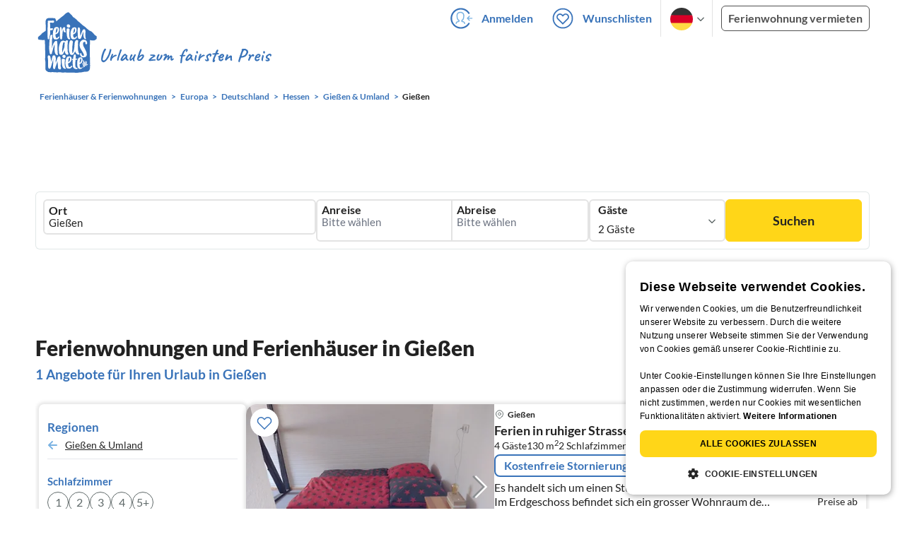

--- FILE ---
content_type: text/css
request_url: https://www.ferienhausmiete.de/build/assets/tailwind.a116edf2.css
body_size: 30488
content:
*,:before,:after{box-sizing:border-box;border-width:0;border-style:solid;border-color:#e5e7eb}:before,:after{--tw-content: ""}html,:host{line-height:1.5;-webkit-text-size-adjust:100%;-moz-tab-size:4;-o-tab-size:4;tab-size:4;font-family:lato,Trebuchet MS,Segoe UI,Roboto,Noto Sans,Helvetica Neue,Arial,Liberation Sans,sans-serif;font-feature-settings:normal;font-variation-settings:normal;-webkit-tap-highlight-color:transparent}body{margin:0;line-height:inherit}hr{height:0;color:inherit;border-top-width:1px}abbr:where([title]){-webkit-text-decoration:underline dotted;text-decoration:underline dotted}h1,h2,h3,h4,h5,h6{font-size:inherit;font-weight:inherit}a{color:inherit;text-decoration:inherit}b,strong{font-weight:bolder}code,kbd,samp,pre{font-family:ui-monospace,SFMono-Regular,Menlo,Monaco,Consolas,Liberation Mono,Courier New,monospace;font-feature-settings:normal;font-variation-settings:normal;font-size:1em}small{font-size:80%}sub,sup{font-size:75%;line-height:0;position:relative;vertical-align:baseline}sub{bottom:-.25em}sup{top:-.5em}table{text-indent:0;border-color:inherit;border-collapse:collapse}button,input,optgroup,select,textarea{font-family:inherit;font-feature-settings:inherit;font-variation-settings:inherit;font-size:100%;font-weight:inherit;line-height:inherit;letter-spacing:inherit;color:inherit;margin:0;padding:0}button,select{text-transform:none}button,input:where([type="button"]),input:where([type="reset"]),input:where([type="submit"]){-webkit-appearance:button;background-color:transparent;background-image:none}:-moz-focusring{outline:auto}:-moz-ui-invalid{box-shadow:none}progress{vertical-align:baseline}::-webkit-inner-spin-button,::-webkit-outer-spin-button{height:auto}[type=search]{-webkit-appearance:textfield;outline-offset:-2px}::-webkit-search-decoration{-webkit-appearance:none}::-webkit-file-upload-button{-webkit-appearance:button;font:inherit}summary{display:list-item}blockquote,dl,dd,h1,h2,h3,h4,h5,h6,hr,figure,p,pre{margin:0}fieldset{margin:0;padding:0}legend{padding:0}ol,ul,menu{list-style:none;margin:0;padding:0}dialog{padding:0}textarea{resize:vertical}input::-moz-placeholder,textarea::-moz-placeholder{opacity:1;color:#9ca3af}input::placeholder,textarea::placeholder{opacity:1;color:#9ca3af}button,[role=button]{cursor:pointer}:disabled{cursor:default}img,svg,video,canvas,audio,iframe,embed,object{display:block;vertical-align:middle}img,video{max-width:100%;height:auto}[hidden]{display:none}[type=text],input:where(:not([type])),[type=email],[type=url],[type=password],[type=number],[type=date],[type=datetime-local],[type=month],[type=search],[type=tel],[type=time],[type=week],[multiple],textarea,select{-webkit-appearance:none;-moz-appearance:none;appearance:none;background-color:#fff;border-color:#6b7280;border-width:1px;border-radius:0;padding:.5rem .75rem;font-size:1rem;line-height:1.5rem;--tw-shadow: 0 0 #0000}[type=text]:focus,input:where(:not([type])):focus,[type=email]:focus,[type=url]:focus,[type=password]:focus,[type=number]:focus,[type=date]:focus,[type=datetime-local]:focus,[type=month]:focus,[type=search]:focus,[type=tel]:focus,[type=time]:focus,[type=week]:focus,[multiple]:focus,textarea:focus,select:focus{outline:2px solid transparent;outline-offset:2px;--tw-ring-inset: var(--tw-empty, );--tw-ring-offset-width: 0px;--tw-ring-offset-color: #fff;--tw-ring-color: #2563eb;--tw-ring-offset-shadow: var(--tw-ring-inset) 0 0 0 var(--tw-ring-offset-width) var(--tw-ring-offset-color);--tw-ring-shadow: var(--tw-ring-inset) 0 0 0 calc(1px + var(--tw-ring-offset-width)) var(--tw-ring-color);box-shadow:var(--tw-ring-offset-shadow),var(--tw-ring-shadow),var(--tw-shadow);border-color:#2563eb}input::-moz-placeholder,textarea::-moz-placeholder{color:#6b7280;opacity:1}input::placeholder,textarea::placeholder{color:#6b7280;opacity:1}::-webkit-datetime-edit-fields-wrapper{padding:0}::-webkit-date-and-time-value{min-height:1.5em;text-align:inherit}::-webkit-datetime-edit{display:inline-flex}::-webkit-datetime-edit,::-webkit-datetime-edit-year-field,::-webkit-datetime-edit-month-field,::-webkit-datetime-edit-day-field,::-webkit-datetime-edit-hour-field,::-webkit-datetime-edit-minute-field,::-webkit-datetime-edit-second-field,::-webkit-datetime-edit-millisecond-field,::-webkit-datetime-edit-meridiem-field{padding-top:0;padding-bottom:0}select{background-image:url("data:image/svg+xml,%3csvg xmlns='http://www.w3.org/2000/svg' fill='none' viewBox='0 0 20 20'%3e%3cpath stroke='%236b7280' stroke-linecap='round' stroke-linejoin='round' stroke-width='1.5' d='M6 8l4 4 4-4'/%3e%3c/svg%3e");background-position:right .5rem center;background-repeat:no-repeat;background-size:1.5em 1.5em;padding-right:2.5rem;-webkit-print-color-adjust:exact;print-color-adjust:exact}[multiple],[size]:where(select:not([size="1"])){background-image:initial;background-position:initial;background-repeat:unset;background-size:initial;padding-right:.75rem;-webkit-print-color-adjust:unset;print-color-adjust:unset}[type=checkbox],[type=radio]{-webkit-appearance:none;-moz-appearance:none;appearance:none;padding:0;-webkit-print-color-adjust:exact;print-color-adjust:exact;display:inline-block;vertical-align:middle;background-origin:border-box;-webkit-user-select:none;-moz-user-select:none;user-select:none;flex-shrink:0;height:1rem;width:1rem;color:#2563eb;background-color:#fff;border-color:#6b7280;border-width:1px;--tw-shadow: 0 0 #0000}[type=checkbox]{border-radius:0}[type=radio]{border-radius:100%}[type=checkbox]:focus,[type=radio]:focus{outline:2px solid transparent;outline-offset:2px;--tw-ring-inset: var(--tw-empty, );--tw-ring-offset-width: 2px;--tw-ring-offset-color: #fff;--tw-ring-color: #2563eb;--tw-ring-offset-shadow: var(--tw-ring-inset) 0 0 0 var(--tw-ring-offset-width) var(--tw-ring-offset-color);--tw-ring-shadow: var(--tw-ring-inset) 0 0 0 calc(2px + var(--tw-ring-offset-width)) var(--tw-ring-color);box-shadow:var(--tw-ring-offset-shadow),var(--tw-ring-shadow),var(--tw-shadow)}[type=checkbox]:checked,[type=radio]:checked{border-color:transparent;background-color:currentColor;background-size:100% 100%;background-position:center;background-repeat:no-repeat}[type=checkbox]:checked{background-image:url("data:image/svg+xml,%3csvg viewBox='0 0 16 16' fill='white' xmlns='http://www.w3.org/2000/svg'%3e%3cpath d='M12.207 4.793a1 1 0 010 1.414l-5 5a1 1 0 01-1.414 0l-2-2a1 1 0 011.414-1.414L6.5 9.086l4.293-4.293a1 1 0 011.414 0z'/%3e%3c/svg%3e")}@media (forced-colors: active){[type=checkbox]:checked{-webkit-appearance:auto;-moz-appearance:auto;appearance:auto}}[type=radio]:checked{background-image:url("data:image/svg+xml,%3csvg viewBox='0 0 16 16' fill='white' xmlns='http://www.w3.org/2000/svg'%3e%3ccircle cx='8' cy='8' r='3'/%3e%3c/svg%3e")}@media (forced-colors: active){[type=radio]:checked{-webkit-appearance:auto;-moz-appearance:auto;appearance:auto}}[type=checkbox]:checked:hover,[type=checkbox]:checked:focus,[type=radio]:checked:hover,[type=radio]:checked:focus{border-color:transparent;background-color:currentColor}[type=checkbox]:indeterminate{background-image:url("data:image/svg+xml,%3csvg xmlns='http://www.w3.org/2000/svg' fill='none' viewBox='0 0 16 16'%3e%3cpath stroke='white' stroke-linecap='round' stroke-linejoin='round' stroke-width='2' d='M4 8h8'/%3e%3c/svg%3e");border-color:transparent;background-color:currentColor;background-size:100% 100%;background-position:center;background-repeat:no-repeat}@media (forced-colors: active){[type=checkbox]:indeterminate{-webkit-appearance:auto;-moz-appearance:auto;appearance:auto}}[type=checkbox]:indeterminate:hover,[type=checkbox]:indeterminate:focus{border-color:transparent;background-color:currentColor}[type=file]{background:unset;border-color:inherit;border-width:0;border-radius:0;padding:0;font-size:unset;line-height:inherit}[type=file]:focus{outline:1px solid ButtonText;outline:1px auto -webkit-focus-ring-color}*,:before,:after{--tw-border-spacing-x: 0;--tw-border-spacing-y: 0;--tw-translate-x: 0;--tw-translate-y: 0;--tw-rotate: 0;--tw-skew-x: 0;--tw-skew-y: 0;--tw-scale-x: 1;--tw-scale-y: 1;--tw-pan-x: ;--tw-pan-y: ;--tw-pinch-zoom: ;--tw-scroll-snap-strictness: proximity;--tw-gradient-from-position: ;--tw-gradient-via-position: ;--tw-gradient-to-position: ;--tw-ordinal: ;--tw-slashed-zero: ;--tw-numeric-figure: ;--tw-numeric-spacing: ;--tw-numeric-fraction: ;--tw-ring-inset: ;--tw-ring-offset-width: 0px;--tw-ring-offset-color: #fff;--tw-ring-color: rgb(59 130 246 / .5);--tw-ring-offset-shadow: 0 0 #0000;--tw-ring-shadow: 0 0 #0000;--tw-shadow: 0 0 #0000;--tw-shadow-colored: 0 0 #0000;--tw-blur: ;--tw-brightness: ;--tw-contrast: ;--tw-grayscale: ;--tw-hue-rotate: ;--tw-invert: ;--tw-saturate: ;--tw-sepia: ;--tw-drop-shadow: ;--tw-backdrop-blur: ;--tw-backdrop-brightness: ;--tw-backdrop-contrast: ;--tw-backdrop-grayscale: ;--tw-backdrop-hue-rotate: ;--tw-backdrop-invert: ;--tw-backdrop-opacity: ;--tw-backdrop-saturate: ;--tw-backdrop-sepia: ;--tw-contain-size: ;--tw-contain-layout: ;--tw-contain-paint: ;--tw-contain-style: }::backdrop{--tw-border-spacing-x: 0;--tw-border-spacing-y: 0;--tw-translate-x: 0;--tw-translate-y: 0;--tw-rotate: 0;--tw-skew-x: 0;--tw-skew-y: 0;--tw-scale-x: 1;--tw-scale-y: 1;--tw-pan-x: ;--tw-pan-y: ;--tw-pinch-zoom: ;--tw-scroll-snap-strictness: proximity;--tw-gradient-from-position: ;--tw-gradient-via-position: ;--tw-gradient-to-position: ;--tw-ordinal: ;--tw-slashed-zero: ;--tw-numeric-figure: ;--tw-numeric-spacing: ;--tw-numeric-fraction: ;--tw-ring-inset: ;--tw-ring-offset-width: 0px;--tw-ring-offset-color: #fff;--tw-ring-color: rgb(59 130 246 / .5);--tw-ring-offset-shadow: 0 0 #0000;--tw-ring-shadow: 0 0 #0000;--tw-shadow: 0 0 #0000;--tw-shadow-colored: 0 0 #0000;--tw-blur: ;--tw-brightness: ;--tw-contrast: ;--tw-grayscale: ;--tw-hue-rotate: ;--tw-invert: ;--tw-saturate: ;--tw-sepia: ;--tw-drop-shadow: ;--tw-backdrop-blur: ;--tw-backdrop-brightness: ;--tw-backdrop-contrast: ;--tw-backdrop-grayscale: ;--tw-backdrop-hue-rotate: ;--tw-backdrop-invert: ;--tw-backdrop-opacity: ;--tw-backdrop-saturate: ;--tw-backdrop-sepia: ;--tw-contain-size: ;--tw-contain-layout: ;--tw-contain-paint: ;--tw-contain-style: }.\!container{width:100%!important;margin-right:auto!important;margin-left:auto!important}.container{width:100%;margin-right:auto;margin-left:auto}@media (min-width: 640px){.\!container{max-width:640px!important}.container{max-width:640px}}@media (min-width: 768px){.\!container{max-width:768px!important}.container{max-width:768px}}@media (min-width: 1024px){.\!container{max-width:1024px!important}.container{max-width:1024px}}@media (min-width: 1280px){.\!container{max-width:1280px!important}.container{max-width:1280px}}@media (min-width: 1536px){.\!container{max-width:1536px!important}.container{max-width:1536px}}@media (min-width: 1920px){.\!container{max-width:1920px!important}.container{max-width:1920px}}.sr-only{position:absolute;width:1px;height:1px;padding:0;margin:-1px;overflow:hidden;clip:rect(0,0,0,0);white-space:nowrap;border-width:0}.pointer-events-none{pointer-events:none}.pointer-events-auto{pointer-events:auto}.visible{visibility:visible}.invisible{visibility:hidden}.collapse{visibility:collapse}.static{position:static}.fixed{position:fixed}.\!absolute{position:absolute!important}.absolute{position:absolute}.relative{position:relative}.sticky{position:sticky}.inset-0{inset:0px}.inset-x-0{left:0px;right:0px}.inset-y-0{top:0px;bottom:0px}.\!left-\[-24px\]{left:-24px!important}.\!left-\[10px\]{left:10px!important}.\!right-\[-24px\]{right:-24px!important}.\!right-\[10px\]{right:10px!important}.\!top-1{top:4px!important}.\!top-5{top:20px!important}.-right-\[1px\]{right:-1px}.-top-1\/2{top:-50%}.-top-\[12px\]{top:-12px}.-top-\[153px\]{top:-153px}.-top-\[35px\]{top:-35px}.bottom-0{bottom:0px}.bottom-2{bottom:8px}.bottom-2\.5{bottom:10px}.bottom-4{bottom:16px}.bottom-\[-15px\]{bottom:-15px}.bottom-\[10px\]{bottom:10px}.bottom-\[15px\]{bottom:15px}.bottom-\[17px\]{bottom:17px}.bottom-\[20px\]{bottom:20px}.bottom-\[25px\]{bottom:25px}.bottom-\[50\%\]{bottom:50%}.bottom-\[calc\(2rem\+45px\)\]{bottom:calc(2rem + 45px)}.bottom-auto{bottom:auto}.bottom-full{bottom:100%}.left-0{left:0px}.left-1{left:4px}.left-1\.5{left:6px}.left-1\/2{left:50%}.left-1\/4{left:25%}.left-2{left:8px}.left-2\.5{left:10px}.left-3{left:12px}.left-4{left:16px}.left-5{left:20px}.left-7{left:28px}.left-8{left:32px}.left-9{left:36px}.left-\[-5px\]{left:-5px}.left-\[15px\]{left:15px}.left-\[19px\]{left:19px}.left-\[30px\]{left:30px}.left-\[40px\]{left:40px}.left-\[50\%\]{left:50%}.left-\[5px\]{left:5px}.left-\[60\%\]{left:60%}.left-auto{left:auto}.right-0{right:0px}.right-1\/2{right:50%}.right-2{right:8px}.right-2\.5{right:10px}.right-3{right:12px}.right-4{right:16px}.right-5{right:20px}.right-8{right:32px}.right-\[-10\%\]{right:-10%}.right-\[-1px\]{right:-1px}.right-\[100\%\]{right:100%}.right-\[10px\]{right:10px}.right-\[14px\]{right:14px}.right-\[15px\]{right:15px}.right-\[16px\]{right:16px}.right-\[20px\]{right:20px}.right-\[28px\]{right:28px}.right-\[5\%\]{right:5%}.right-\[50\%\]{right:50%}.right-\[5px\]{right:5px}.right-\[75px\]{right:75px}.top-0{top:0px}.top-1{top:4px}.top-1\.5{top:6px}.top-1\/2{top:50%}.top-2{top:8px}.top-3{top:12px}.top-4{top:16px}.top-5{top:20px}.top-9{top:36px}.top-\[-12px\]{top:-12px}.top-\[-1px\]{top:-1px}.top-\[-22px\]{top:-22px}.top-\[-37px\]{top:-37px}.top-\[-40px\]{top:-40px}.top-\[-5px\]{top:-5px}.top-\[10px\]{top:10px}.top-\[155px\]{top:155px}.top-\[15px\]{top:15px}.top-\[16px\]{top:16px}.top-\[19px\]{top:19px}.top-\[214px\]{top:214px}.top-\[21px\]{top:21px}.top-\[25px\]{top:25px}.top-\[33\%\]{top:33%}.top-\[3px\]{top:3px}.top-\[50\%\]{top:50%}.top-\[50px\]{top:50px}.top-\[52px\]{top:52px}.top-\[5px\]{top:5px}.top-\[61px\]{top:61px}.top-\[63px\]{top:63px}.top-\[70px\]{top:70px}.top-\[7px\]{top:7px}.top-auto{top:auto}.top-full{top:100%}.isolate{isolation:isolate}.-z-10{z-index:-10}.z-0{z-index:0}.z-10{z-index:10}.z-20{z-index:20}.z-30{z-index:30}.z-40{z-index:40}.z-50{z-index:50}.z-\[-10\]{z-index:-10}.z-\[-1\]{z-index:-1}.z-\[100000\]{z-index:100000}.z-\[10000\]{z-index:10000}.z-\[10001\]{z-index:10001}.z-\[10002\]{z-index:10002}.z-\[1000\]{z-index:1000}.z-\[100\]{z-index:100}.z-\[1010\]{z-index:1010}.z-\[150\]{z-index:150}.z-\[1\]{z-index:1}.z-\[20000\]{z-index:20000}.z-\[2000\]{z-index:2000}.z-\[200\]{z-index:200}.z-\[201\]{z-index:201}.z-\[20\]{z-index:20}.z-\[2\]{z-index:2}.z-\[500\]{z-index:500}.z-\[50\]{z-index:50}.z-\[99999\]{z-index:99999}.z-\[9999\]{z-index:9999}.z-\[999\]{z-index:999}.z-\[99\]{z-index:99}.z-\[9\]{z-index:9}.order-first{order:-9999}.order-last{order:9999}.col-span-1{grid-column:span 1 / span 1}.col-span-12{grid-column:span 12 / span 12}.col-span-2{grid-column:span 2 / span 2}.col-span-3{grid-column:span 3 / span 3}.col-span-4{grid-column:span 4 / span 4}.col-span-5{grid-column:span 5 / span 5}.col-span-6{grid-column:span 6 / span 6}.col-start-1{grid-column-start:1}.col-start-2{grid-column-start:2}.col-start-6{grid-column-start:6}.col-end-12{grid-column-end:12}.col-end-13{grid-column-end:13}.col-end-8{grid-column-end:8}.row-start-1{grid-row-start:1}.row-start-2{grid-row-start:2}.float-right{float:right}.float-left{float:left}.\!m-\[-5px\]{margin:-5px!important}.m-0{margin:0}.m-0\.5{margin:2px}.m-5{margin:20px}.m-\[-5px\]{margin:-5px}.m-\[15px\]{margin:15px}.m-\[auto\],.m-auto{margin:auto}.\!-mx-\[5px\],.\!mx-\[-5px\]{margin-left:-5px!important;margin-right:-5px!important}.\!my-0{margin-top:0!important;margin-bottom:0!important}.-mx-2{margin-left:-8px;margin-right:-8px}.-mx-3{margin-left:-12px;margin-right:-12px}.mx-0{margin-left:0;margin-right:0}.mx-2{margin-left:8px;margin-right:8px}.mx-2\.5{margin-left:10px;margin-right:10px}.mx-3{margin-left:12px;margin-right:12px}.mx-5{margin-left:20px;margin-right:20px}.mx-\[-5px\]{margin-left:-5px;margin-right:-5px}.mx-\[12px\]{margin-left:12px;margin-right:12px}.mx-\[2px\]{margin-left:2px;margin-right:2px}.mx-\[30px\]{margin-left:30px;margin-right:30px}.mx-\[60px\]{margin-left:60px;margin-right:60px}.mx-auto{margin-left:auto;margin-right:auto}.my-0{margin-top:0;margin-bottom:0}.my-1{margin-top:4px;margin-bottom:4px}.my-1\.5{margin-top:6px;margin-bottom:6px}.my-14{margin-top:56px;margin-bottom:56px}.my-2{margin-top:8px;margin-bottom:8px}.my-2\.5{margin-top:10px;margin-bottom:10px}.my-3{margin-top:12px;margin-bottom:12px}.my-4{margin-top:16px;margin-bottom:16px}.my-5{margin-top:20px;margin-bottom:20px}.my-\[10px\]{margin-top:10px;margin-bottom:10px}.my-\[15px\]{margin-top:15px;margin-bottom:15px}.my-\[20px\]{margin-top:20px;margin-bottom:20px}.my-\[30px\]{margin-top:30px;margin-bottom:30px}.my-\[3px\]{margin-top:3px;margin-bottom:3px}.my-\[43px\]{margin-top:43px;margin-bottom:43px}.my-\[45px\]{margin-top:45px;margin-bottom:45px}.my-\[50px\]{margin-top:50px;margin-bottom:50px}.my-\[5px\]{margin-top:5px;margin-bottom:5px}.my-\[7px\]{margin-top:7px;margin-bottom:7px}.my-auto{margin-top:auto;margin-bottom:auto}.\!mb-0{margin-bottom:0!important}.\!mb-10{margin-bottom:40px!important}.\!mb-\[10px\]{margin-bottom:10px!important}.\!mr-\[-20px\]{margin-right:-20px!important}.\!mt-1{margin-top:4px!important}.\!mt-12{margin-top:48px!important}.-mb-5{margin-bottom:-20px}.-mb-px{margin-bottom:-1px}.-ml-1{margin-left:-4px}.-ml-20{margin-left:-80px}.-ml-4{margin-left:-16px}.-mt-2{margin-top:-8px}.-mt-3{margin-top:-12px}.-mt-5{margin-top:-20px}.-mt-8{margin-top:-32px}.-mt-\[25px\]{margin-top:-25px}.-mt-\[38px\]{margin-top:-38px}.mb-0{margin-bottom:0}.mb-1{margin-bottom:4px}.mb-1\.5{margin-bottom:6px}.mb-10{margin-bottom:40px}.mb-2{margin-bottom:8px}.mb-2\.5{margin-bottom:10px}.mb-3{margin-bottom:12px}.mb-4{margin-bottom:16px}.mb-5{margin-bottom:20px}.mb-6{margin-bottom:24px}.mb-7{margin-bottom:28px}.mb-8{margin-bottom:32px}.mb-9{margin-bottom:36px}.mb-\[-2px\]{margin-bottom:-2px}.mb-\[10px\]{margin-bottom:10px}.mb-\[12px\]{margin-bottom:12px}.mb-\[14px\]{margin-bottom:14px}.mb-\[15px\]{margin-bottom:15px}.mb-\[16px\]{margin-bottom:16px}.mb-\[17px\]{margin-bottom:17px}.mb-\[18px\]{margin-bottom:18px}.mb-\[19px\]{margin-bottom:19px}.mb-\[20px\]{margin-bottom:20px}.mb-\[22px\]{margin-bottom:22px}.mb-\[23px\]{margin-bottom:23px}.mb-\[24px\]{margin-bottom:24px}.mb-\[26px\]{margin-bottom:26px}.mb-\[28px\]{margin-bottom:28px}.mb-\[29px\]{margin-bottom:29px}.mb-\[30px\]{margin-bottom:30px}.mb-\[31px\]{margin-bottom:31px}.mb-\[32px\]{margin-bottom:32px}.mb-\[35px\]{margin-bottom:35px}.mb-\[36px\]{margin-bottom:36px}.mb-\[3px\]{margin-bottom:3px}.mb-\[42px\]{margin-bottom:42px}.mb-\[45px\]{margin-bottom:45px}.mb-\[57px\]{margin-bottom:57px}.mb-\[5px\]{margin-bottom:5px}.mb-\[60px\]{margin-bottom:60px}.mb-\[88px\]{margin-bottom:88px}.mb-\[8px\]{margin-bottom:8px}.mb-\[px5\]{margin-bottom:px5}.ml-0{margin-left:0}.ml-1{margin-left:4px}.ml-2{margin-left:8px}.ml-2\.5{margin-left:10px}.ml-3{margin-left:12px}.ml-4{margin-left:16px}.ml-5{margin-left:20px}.ml-6{margin-left:24px}.ml-\[-25\%\]{margin-left:-25%}.ml-\[-50\%\]{margin-left:-50%}.ml-\[10px\]{margin-left:10px}.ml-\[13px\]{margin-left:13px}.ml-\[1px\]{margin-left:1px}.ml-\[20px\]{margin-left:20px}.ml-\[30px\]{margin-left:30px}.ml-\[3px\]{margin-left:3px}.ml-\[5px\]{margin-left:5px}.ml-auto{margin-left:auto}.mr-0{margin-right:0}.mr-0\.5{margin-right:2px}.mr-1{margin-right:4px}.mr-1\.5{margin-right:6px}.mr-2{margin-right:8px}.mr-2\.5{margin-right:10px}.mr-3{margin-right:12px}.mr-3\.5{margin-right:14px}.mr-4{margin-right:16px}.mr-5{margin-right:20px}.mr-8{margin-right:32px}.mr-\[-20px\]{margin-right:-20px}.mr-\[-30px\]{margin-right:-30px}.mr-\[10px\]{margin-right:10px}.mr-\[14px\]{margin-right:14px}.mr-\[15px\]{margin-right:15px}.mr-\[20px\]{margin-right:20px}.mr-\[3px\]{margin-right:3px}.mr-\[40px\]{margin-right:40px}.mr-\[5px\]{margin-right:5px}.mr-\[6px\]{margin-right:6px}.mr-\[7px\]{margin-right:7px}.mt-0{margin-top:0}.mt-1{margin-top:4px}.mt-1\.5{margin-top:6px}.mt-10{margin-top:40px}.mt-12{margin-top:48px}.mt-14{margin-top:56px}.mt-2{margin-top:8px}.mt-2\.5{margin-top:10px}.mt-3{margin-top:12px}.mt-4{margin-top:16px}.mt-5{margin-top:20px}.mt-6{margin-top:24px}.mt-7{margin-top:28px}.mt-8{margin-top:32px}.mt-9{margin-top:36px}.mt-\[-8px\]{margin-top:-8px}.mt-\[0\.625rem\]{margin-top:.625rem}.mt-\[100px\]{margin-top:100px}.mt-\[10px\]{margin-top:10px}.mt-\[120px\]{margin-top:120px}.mt-\[12px\]{margin-top:12px}.mt-\[14px\]{margin-top:14px}.mt-\[15px\]{margin-top:15px}.mt-\[16px\]{margin-top:16px}.mt-\[17px\]{margin-top:17px}.mt-\[19px\]{margin-top:19px}.mt-\[1px\]{margin-top:1px}.mt-\[20px\]{margin-top:20px}.mt-\[22px\]{margin-top:22px}.mt-\[25px\]{margin-top:25px}.mt-\[29px\]{margin-top:29px}.mt-\[30px\]{margin-top:30px}.mt-\[32px\]{margin-top:32px}.mt-\[33px\]{margin-top:33px}.mt-\[34px\]{margin-top:34px}.mt-\[35px\]{margin-top:35px}.mt-\[3px\]{margin-top:3px}.mt-\[40px\]{margin-top:40px}.mt-\[43px\]{margin-top:43px}.mt-\[44px\]{margin-top:44px}.mt-\[47px\]{margin-top:47px}.mt-\[5px\]{margin-top:5px}.mt-\[60px\]{margin-top:60px}.mt-\[6px\]{margin-top:6px}.mt-\[7px\]{margin-top:7px}.mt-\[85px\]{margin-top:85px}.mt-\[8px\]{margin-top:8px}.mt-\[calc\(100px-100vw\*0\.47\)\]{margin-top:calc(100px - 47vw)}.mt-px{margin-top:1px}.box-border{box-sizing:border-box}.box-content{box-sizing:content-box}.line-clamp-1{overflow:hidden;display:-webkit-box;-webkit-box-orient:vertical;-webkit-line-clamp:1}.line-clamp-2{overflow:hidden;display:-webkit-box;-webkit-box-orient:vertical;-webkit-line-clamp:2}.line-clamp-3{overflow:hidden;display:-webkit-box;-webkit-box-orient:vertical;-webkit-line-clamp:3}.\!block{display:block!important}.block{display:block}.inline-block{display:inline-block}.inline{display:inline}.\!flex{display:flex!important}.flex{display:flex}.\!inline-flex{display:inline-flex!important}.inline-flex{display:inline-flex}.\!table{display:table!important}.table{display:table}.inline-table{display:inline-table}.flow-root{display:flow-root}.grid{display:grid}.contents{display:contents}.list-item{display:list-item}.\!hidden{display:none!important}.hidden{display:none}.aspect-square{aspect-ratio:1 / 1}.size-4{width:16px;height:16px}.size-6{width:24px;height:24px}.size-\[130px\]{width:130px;height:130px}.size-\[13px\]{width:13px;height:13px}.size-\[15px\]{width:15px;height:15px}.size-\[20px\]{width:20px;height:20px}.size-\[21px\]{width:21px;height:21px}.size-\[24px\]{width:24px;height:24px}.size-\[28px\]{width:28px;height:28px}.size-\[32px\]{width:32px;height:32px}.size-\[35px\]{width:35px;height:35px}.size-\[36px\]{width:36px;height:36px}.size-\[40px\]{width:40px;height:40px}.size-\[60px\]{width:60px;height:60px}.size-\[80px\]{width:80px;height:80px}.\!h-\[150px\]{height:150px!important}.\!h-\[40px\]{height:40px!important}.\!h-\[75px\]{height:75px!important}.\!h-auto{height:auto!important}.h-0{height:0px}.h-0\.5{height:2px}.h-1\/5{height:20%}.h-10{height:40px}.h-12{height:48px}.h-2{height:8px}.h-20{height:80px}.h-24{height:96px}.h-3{height:12px}.h-4{height:16px}.h-44{height:176px}.h-5{height:20px}.h-6{height:24px}.h-7{height:28px}.h-8{height:32px}.h-9{height:36px}.h-\[0\]{height:0}.h-\[110px\]{height:110px}.h-\[147px\]{height:147px}.h-\[170px\]{height:170px}.h-\[18px\]{height:18px}.h-\[1px\]{height:1px}.h-\[200px\]{height:200px}.h-\[20px\]{height:20px}.h-\[210px\]{height:210px}.h-\[24px\]{height:24px}.h-\[250px\]{height:250px}.h-\[25px\]{height:25px}.h-\[260px\]{height:260px}.h-\[265px\]{height:265px}.h-\[280px\]{height:280px}.h-\[286px\]{height:286px}.h-\[300px\]{height:300px}.h-\[30px\]{height:30px}.h-\[32px\]{height:32px}.h-\[35px\]{height:35px}.h-\[360px\]{height:360px}.h-\[36px\]{height:36px}.h-\[38px\]{height:38px}.h-\[40px\]{height:40px}.h-\[42px\]{height:42px}.h-\[445px\]{height:445px}.h-\[450px\]{height:450px}.h-\[45px\]{height:45px}.h-\[46px\]{height:46px}.h-\[480px\]{height:480px}.h-\[500px\]{height:500px}.h-\[50px\]{height:50px}.h-\[52px\]{height:52px}.h-\[600px\]{height:600px}.h-\[60px\]{height:60px}.h-\[70px\]{height:70px}.h-\[75px\]{height:75px}.h-\[80px\]{height:80px}.h-\[820px\]{height:820px}.h-\[90px\]{height:90px}.h-\[92px\]{height:92px}.h-\[auto\]{height:auto}.h-\[calc\(100\%-155px\)\]{height:calc(100% - 155px)}.h-\[calc\(100\%-50px\)\]{height:calc(100% - 50px)}.h-auto{height:auto}.h-fit{height:-moz-fit-content;height:fit-content}.h-full{height:100%}.h-max{height:-moz-max-content;height:max-content}.h-px{height:1px}.h-screen{height:100vh}.max-h-32{max-height:128px}.max-h-60{max-height:240px}.max-h-\[129px\]{max-height:129px}.max-h-\[300px\]{max-height:300px}.max-h-\[90vh\]{max-height:90vh}.max-h-\[calc\(100vh-160px\)\]{max-height:calc(100vh - 160px)}.max-h-\[calc\(100vh-367px\)\]{max-height:calc(100vh - 367px)}.max-h-full{max-height:100%}.\!min-h-\[auto\]{min-height:auto!important}.min-h-0{min-height:0px}.min-h-20{min-height:80px}.min-h-40{min-height:160px}.min-h-\[129px\]{min-height:129px}.min-h-\[14px\]{min-height:14px}.min-h-\[18px\]{min-height:18px}.min-h-\[19\.5px\]{min-height:19.5px}.min-h-\[24px\]{min-height:24px}.min-h-\[25px\]{min-height:25px}.min-h-\[3\.25rem\]{min-height:3.25rem}.min-h-\[35px\]{min-height:35px}.min-h-\[36px\]{min-height:36px}.min-h-\[400px\]{min-height:400px}.min-h-\[41px\]{min-height:41px}.min-h-\[42px\]{min-height:42px}.min-h-\[43px\]{min-height:43px}.min-h-\[45px\]{min-height:45px}.min-h-\[49\.6px\]{min-height:49.6px}.min-h-\[50px\]{min-height:50px}.min-h-\[52px\]{min-height:52px}.min-h-\[54px\]{min-height:54px}.min-h-\[58px\]{min-height:58px}.min-h-\[60px\]{min-height:60px}.min-h-\[auto\]{min-height:auto}.min-h-\[calc\(70vh-100px\)\]{min-height:calc(70vh - 100px)}.min-h-full{min-height:100%}.min-h-screen{min-height:100vh}.\!w-\[150px\]{width:150px!important}.\!w-\[245px\]{width:245px!important}.\!w-\[40px\]{width:40px!important}.\!w-\[75px\]{width:75px!important}.\!w-auto{width:auto!important}.\!w-full{width:100%!important}.w-0{width:0px}.w-1\/2{width:50%}.w-1\/3{width:33.333333%}.w-1\/4{width:25%}.w-1\/5{width:20%}.w-1\/6{width:16.666667%}.w-10{width:40px}.w-11{width:44px}.w-12{width:48px}.w-2\/3{width:66.666667%}.w-24{width:96px}.w-28{width:112px}.w-3{width:12px}.w-3\/4{width:75%}.w-32{width:128px}.w-36{width:144px}.w-4{width:16px}.w-4\/5{width:80%}.w-48{width:192px}.w-5{width:20px}.w-5\/6{width:83.333333%}.w-6{width:24px}.w-64{width:256px}.w-7{width:28px}.w-72{width:288px}.w-8{width:32px}.w-\[100\%\]{width:100%}.w-\[100px\]{width:100px}.w-\[110px\]{width:110px}.w-\[120px\]{width:120px}.w-\[130px\]{width:130px}.w-\[15\%\]{width:15%}.w-\[150\%\]{width:150%}.w-\[16px\]{width:16px}.w-\[19\%\]{width:19%}.w-\[190px\]{width:190px}.w-\[20\%\]{width:20%}.w-\[200\%\]{width:200%}.w-\[200px\]{width:200px}.w-\[20px\]{width:20px}.w-\[24px\]{width:24px}.w-\[250px\]{width:250px}.w-\[25px\]{width:25px}.w-\[270px\]{width:270px}.w-\[278px\]{width:278px}.w-\[280px\]{width:280px}.w-\[295px\]{width:295px}.w-\[30\%\]{width:30%}.w-\[300px\]{width:300px}.w-\[30px\]{width:30px}.w-\[32px\]{width:32px}.w-\[334px\]{width:334px}.w-\[345px\]{width:345px}.w-\[360px\]{width:360px}.w-\[36px\]{width:36px}.w-\[370px\]{width:370px}.w-\[40\%\]{width:40%}.w-\[40px\]{width:40px}.w-\[45\%\]{width:45%}.w-\[45px\]{width:45px}.w-\[480px\]{width:480px}.w-\[500px\]{width:500px}.w-\[50px\]{width:50px}.w-\[55\%\]{width:55%}.w-\[60\%\]{width:60%}.w-\[600px\]{width:600px}.w-\[70px\]{width:70px}.w-\[70vw\]{width:70vw}.w-\[74px\]{width:74px}.w-\[75px\]{width:75px}.w-\[80\%\]{width:80%}.w-\[80px\]{width:80px}.w-\[80vw\]{width:80vw}.w-\[81\%\]{width:81%}.w-\[90\%\]{width:90%}.w-\[90px\]{width:90px}.w-\[90vw\]{width:90vw}.w-\[calc\(100\%-2em\)\]{width:calc(100% - 2em)}.w-\[calc\(100\%-445px\)\]{width:calc(100% - 445px)}.w-\[calc\(100\%-66px\)\]{width:calc(100% - 66px)}.w-auto{width:auto}.w-fit{width:-moz-fit-content;width:fit-content}.w-full{width:100%}.w-max{width:-moz-max-content;width:max-content}.min-w-0{min-width:0px}.min-w-64{min-width:256px}.min-w-\[130px\]{min-width:130px}.min-w-\[200px\]{min-width:200px}.min-w-\[250px\]{min-width:250px}.min-w-\[268px\]{min-width:268px}.min-w-\[30\%\]{min-width:30%}.min-w-\[300px\]{min-width:300px}.min-w-\[50px\]{min-width:50px}.min-w-\[80px\]{min-width:80px}.min-w-\[86px\]{min-width:86px}.min-w-full{min-width:100%}.min-w-max{min-width:-moz-max-content;min-width:max-content}.\!max-w-full{max-width:100%!important}.max-w-2xl{max-width:672px}.max-w-3xl{max-width:768px}.max-w-4xl{max-width:896px}.max-w-6{max-width:24px}.max-w-7xl{max-width:1280px}.max-w-\[100\%\]{max-width:100%}.max-w-\[1180px\]{max-width:1180px}.max-w-\[1244px\]{max-width:1244px}.max-w-\[150px\]{max-width:150px}.max-w-\[200px\]{max-width:200px}.max-w-\[250px\]{max-width:250px}.max-w-\[380px\]{max-width:380px}.max-w-\[400px\]{max-width:400px}.max-w-\[48\%\]{max-width:48%}.max-w-\[500px\]{max-width:500px}.max-w-\[50px\]{max-width:50px}.max-w-\[600px\]{max-width:600px}.max-w-\[65\%\]{max-width:65%}.max-w-\[740px\]{max-width:740px}.max-w-\[75\%\]{max-width:75%}.max-w-\[760px\]{max-width:760px}.max-w-\[80vw\]{max-width:80vw}.max-w-\[840px\]{max-width:840px}.max-w-\[850px\]{max-width:850px}.max-w-\[90\%\]{max-width:90%}.max-w-\[906px\]{max-width:906px}.max-w-\[95vw\]{max-width:95vw}.max-w-full{max-width:100%}.max-w-md{max-width:448px}.max-w-none{max-width:none}.max-w-screen-xl{max-width:1280px}.max-w-xl{max-width:576px}.max-w-xs{max-width:320px}.flex-1{flex:1 1 0%}.flex-\[0_0_48\%\]{flex:0 0 48%}.flex-\[1\]{flex:1}.flex-\[2\]{flex:2}.flex-\[40\%\]{flex:40%}.flex-auto{flex:1 1 auto}.flex-none{flex:none}.flex-shrink{flex-shrink:1}.flex-shrink-0{flex-shrink:0}.shrink{flex-shrink:1}.shrink-0{flex-shrink:0}.flex-grow{flex-grow:1}.flex-grow-0{flex-grow:0}.grow{flex-grow:1}.grow-0{flex-grow:0}.basis-0{flex-basis:0px}.basis-1\/2{flex-basis:50%}.basis-full{flex-basis:100%}.border-collapse{border-collapse:collapse}.border-separate{border-collapse:separate}.-translate-x-1\/2{--tw-translate-x: -50%;transform:translate(var(--tw-translate-x),var(--tw-translate-y)) rotate(var(--tw-rotate)) skew(var(--tw-skew-x)) skewY(var(--tw-skew-y)) scaleX(var(--tw-scale-x)) scaleY(var(--tw-scale-y))}.-translate-y-1\/2{--tw-translate-y: -50%;transform:translate(var(--tw-translate-x),var(--tw-translate-y)) rotate(var(--tw-rotate)) skew(var(--tw-skew-x)) skewY(var(--tw-skew-y)) scaleX(var(--tw-scale-x)) scaleY(var(--tw-scale-y))}.translate-x-0{--tw-translate-x: 0px;transform:translate(var(--tw-translate-x),var(--tw-translate-y)) rotate(var(--tw-rotate)) skew(var(--tw-skew-x)) skewY(var(--tw-skew-y)) scaleX(var(--tw-scale-x)) scaleY(var(--tw-scale-y))}.translate-x-5{--tw-translate-x: 20px;transform:translate(var(--tw-translate-x),var(--tw-translate-y)) rotate(var(--tw-rotate)) skew(var(--tw-skew-x)) skewY(var(--tw-skew-y)) scaleX(var(--tw-scale-x)) scaleY(var(--tw-scale-y))}.translate-x-\[-50\%\]{--tw-translate-x: -50%;transform:translate(var(--tw-translate-x),var(--tw-translate-y)) rotate(var(--tw-rotate)) skew(var(--tw-skew-x)) skewY(var(--tw-skew-y)) scaleX(var(--tw-scale-x)) scaleY(var(--tw-scale-y))}.translate-x-\[50\%\]{--tw-translate-x: 50%;transform:translate(var(--tw-translate-x),var(--tw-translate-y)) rotate(var(--tw-rotate)) skew(var(--tw-skew-x)) skewY(var(--tw-skew-y)) scaleX(var(--tw-scale-x)) scaleY(var(--tw-scale-y))}.translate-y-0{--tw-translate-y: 0px;transform:translate(var(--tw-translate-x),var(--tw-translate-y)) rotate(var(--tw-rotate)) skew(var(--tw-skew-x)) skewY(var(--tw-skew-y)) scaleX(var(--tw-scale-x)) scaleY(var(--tw-scale-y))}.translate-y-1{--tw-translate-y: 4px;transform:translate(var(--tw-translate-x),var(--tw-translate-y)) rotate(var(--tw-rotate)) skew(var(--tw-skew-x)) skewY(var(--tw-skew-y)) scaleX(var(--tw-scale-x)) scaleY(var(--tw-scale-y))}.translate-y-4{--tw-translate-y: 16px;transform:translate(var(--tw-translate-x),var(--tw-translate-y)) rotate(var(--tw-rotate)) skew(var(--tw-skew-x)) skewY(var(--tw-skew-y)) scaleX(var(--tw-scale-x)) scaleY(var(--tw-scale-y))}.translate-y-\[-50\%\]{--tw-translate-y: -50%;transform:translate(var(--tw-translate-x),var(--tw-translate-y)) rotate(var(--tw-rotate)) skew(var(--tw-skew-x)) skewY(var(--tw-skew-y)) scaleX(var(--tw-scale-x)) scaleY(var(--tw-scale-y))}.translate-y-\[50\%\]{--tw-translate-y: 50%;transform:translate(var(--tw-translate-x),var(--tw-translate-y)) rotate(var(--tw-rotate)) skew(var(--tw-skew-x)) skewY(var(--tw-skew-y)) scaleX(var(--tw-scale-x)) scaleY(var(--tw-scale-y))}.-rotate-180{--tw-rotate: -180deg;transform:translate(var(--tw-translate-x),var(--tw-translate-y)) rotate(var(--tw-rotate)) skew(var(--tw-skew-x)) skewY(var(--tw-skew-y)) scaleX(var(--tw-scale-x)) scaleY(var(--tw-scale-y))}.rotate-0{--tw-rotate: 0deg;transform:translate(var(--tw-translate-x),var(--tw-translate-y)) rotate(var(--tw-rotate)) skew(var(--tw-skew-x)) skewY(var(--tw-skew-y)) scaleX(var(--tw-scale-x)) scaleY(var(--tw-scale-y))}.rotate-180{--tw-rotate: 180deg;transform:translate(var(--tw-translate-x),var(--tw-translate-y)) rotate(var(--tw-rotate)) skew(var(--tw-skew-x)) skewY(var(--tw-skew-y)) scaleX(var(--tw-scale-x)) scaleY(var(--tw-scale-y))}.rotate-90{--tw-rotate: 90deg;transform:translate(var(--tw-translate-x),var(--tw-translate-y)) rotate(var(--tw-rotate)) skew(var(--tw-skew-x)) skewY(var(--tw-skew-y)) scaleX(var(--tw-scale-x)) scaleY(var(--tw-scale-y))}.scale-\[1\.2\]{--tw-scale-x: 1.2;--tw-scale-y: 1.2;transform:translate(var(--tw-translate-x),var(--tw-translate-y)) rotate(var(--tw-rotate)) skew(var(--tw-skew-x)) skewY(var(--tw-skew-y)) scaleX(var(--tw-scale-x)) scaleY(var(--tw-scale-y))}.-scale-x-100{--tw-scale-x: -1;transform:translate(var(--tw-translate-x),var(--tw-translate-y)) rotate(var(--tw-rotate)) skew(var(--tw-skew-x)) skewY(var(--tw-skew-y)) scaleX(var(--tw-scale-x)) scaleY(var(--tw-scale-y))}.scale-x-0{--tw-scale-x: 0;transform:translate(var(--tw-translate-x),var(--tw-translate-y)) rotate(var(--tw-rotate)) skew(var(--tw-skew-x)) skewY(var(--tw-skew-y)) scaleX(var(--tw-scale-x)) scaleY(var(--tw-scale-y))}.scale-x-100{--tw-scale-x: 1;transform:translate(var(--tw-translate-x),var(--tw-translate-y)) rotate(var(--tw-rotate)) skew(var(--tw-skew-x)) skewY(var(--tw-skew-y)) scaleX(var(--tw-scale-x)) scaleY(var(--tw-scale-y))}.transform{transform:translate(var(--tw-translate-x),var(--tw-translate-y)) rotate(var(--tw-rotate)) skew(var(--tw-skew-x)) skewY(var(--tw-skew-y)) scaleX(var(--tw-scale-x)) scaleY(var(--tw-scale-y))}@keyframes spin{to{transform:rotate(360deg)}}.animate-spin{animation:spin 1s linear infinite}.cursor-default{cursor:default}.cursor-not-allowed{cursor:not-allowed}.cursor-pointer{cursor:pointer}.select-none{-webkit-user-select:none;-moz-user-select:none;user-select:none}.select-all{-webkit-user-select:all;-moz-user-select:all;user-select:all}.resize-none{resize:none}.resize{resize:both}.list-inside{list-style-position:inside}.list-outside{list-style-position:outside}.list-\[\'-\'\]{list-style-type:"-"}.list-decimal{list-style-type:decimal}.list-disc{list-style-type:disc}.list-none{list-style-type:none}.appearance-none{-webkit-appearance:none;-moz-appearance:none;appearance:none}.appearance-auto{-webkit-appearance:auto;-moz-appearance:auto;appearance:auto}.auto-rows-fr{grid-auto-rows:minmax(0,1fr)}.grid-cols-1{grid-template-columns:repeat(1,minmax(0,1fr))}.grid-cols-12{grid-template-columns:repeat(12,minmax(0,1fr))}.grid-cols-2{grid-template-columns:repeat(2,minmax(0,1fr))}.grid-cols-4{grid-template-columns:repeat(4,minmax(0,1fr))}.grid-cols-5{grid-template-columns:repeat(5,minmax(0,1fr))}.grid-cols-6{grid-template-columns:repeat(6,minmax(0,1fr))}.grid-cols-\[1fr_max-content\]{grid-template-columns:1fr max-content}.\!flex-row{flex-direction:row!important}.flex-row{flex-direction:row}.flex-row-reverse{flex-direction:row-reverse}.flex-col{flex-direction:column}.flex-col-reverse{flex-direction:column-reverse}.flex-wrap{flex-wrap:wrap}.flex-nowrap{flex-wrap:nowrap}.content-center{align-content:center}.items-start{align-items:flex-start}.items-end{align-items:flex-end}.items-center{align-items:center}.items-baseline{align-items:baseline}.items-stretch{align-items:stretch}.justify-start{justify-content:flex-start}.justify-end{justify-content:flex-end}.justify-center{justify-content:center}.justify-between{justify-content:space-between}.justify-around{justify-content:space-around}.justify-evenly{justify-content:space-evenly}.justify-items-center{justify-items:center}.gap-0{gap:0px}.gap-1{gap:4px}.gap-1\.5{gap:6px}.gap-10{gap:40px}.gap-16{gap:64px}.gap-2{gap:8px}.gap-2\.5{gap:10px}.gap-20{gap:80px}.gap-24{gap:96px}.gap-3{gap:12px}.gap-4{gap:16px}.gap-5{gap:20px}.gap-6{gap:24px}.gap-7{gap:28px}.gap-8{gap:32px}.gap-9{gap:36px}.gap-\[1\.5\]{gap:1.5}.gap-\[10px\]{gap:10px}.gap-\[12px\]{gap:12px}.gap-\[13px\]{gap:13px}.gap-\[14px\]{gap:14px}.gap-\[15px\]{gap:15px}.gap-\[18px\]{gap:18px}.gap-\[20px\]{gap:20px}.gap-\[22px\]{gap:22px}.gap-\[28px\]{gap:28px}.gap-\[30px\]{gap:30px}.gap-\[3px\]{gap:3px}.gap-\[45px\]{gap:45px}.gap-\[5px\]{gap:5px}.gap-\[8px\]{gap:8px}.gap-\[9px\]{gap:9px}.gap-x-1{-moz-column-gap:4px;column-gap:4px}.gap-x-24{-moz-column-gap:96px;column-gap:96px}.gap-x-3{-moz-column-gap:12px;column-gap:12px}.gap-x-4{-moz-column-gap:16px;column-gap:16px}.gap-x-5{-moz-column-gap:20px;column-gap:20px}.gap-x-7{-moz-column-gap:28px;column-gap:28px}.gap-x-8{-moz-column-gap:32px;column-gap:32px}.gap-y-2{row-gap:8px}.gap-y-2\.5{row-gap:10px}.gap-y-3{row-gap:12px}.gap-y-4{row-gap:16px}.gap-y-6{row-gap:24px}.gap-y-8{row-gap:32px}.gap-y-\[15px\]{row-gap:15px}.space-x-4>:not([hidden])~:not([hidden]){--tw-space-x-reverse: 0;margin-right:calc(16px * var(--tw-space-x-reverse));margin-left:calc(16px * calc(1 - var(--tw-space-x-reverse)))}.space-x-5>:not([hidden])~:not([hidden]){--tw-space-x-reverse: 0;margin-right:calc(20px * var(--tw-space-x-reverse));margin-left:calc(20px * calc(1 - var(--tw-space-x-reverse)))}.space-x-8>:not([hidden])~:not([hidden]){--tw-space-x-reverse: 0;margin-right:calc(32px * var(--tw-space-x-reverse));margin-left:calc(32px * calc(1 - var(--tw-space-x-reverse)))}.space-y-1>:not([hidden])~:not([hidden]){--tw-space-y-reverse: 0;margin-top:calc(4px * calc(1 - var(--tw-space-y-reverse)));margin-bottom:calc(4px * var(--tw-space-y-reverse))}.space-y-2>:not([hidden])~:not([hidden]){--tw-space-y-reverse: 0;margin-top:calc(8px * calc(1 - var(--tw-space-y-reverse)));margin-bottom:calc(8px * var(--tw-space-y-reverse))}.space-y-4>:not([hidden])~:not([hidden]){--tw-space-y-reverse: 0;margin-top:calc(16px * calc(1 - var(--tw-space-y-reverse)));margin-bottom:calc(16px * var(--tw-space-y-reverse))}.space-y-5>:not([hidden])~:not([hidden]){--tw-space-y-reverse: 0;margin-top:calc(20px * calc(1 - var(--tw-space-y-reverse)));margin-bottom:calc(20px * var(--tw-space-y-reverse))}.space-y-6>:not([hidden])~:not([hidden]){--tw-space-y-reverse: 0;margin-top:calc(24px * calc(1 - var(--tw-space-y-reverse)));margin-bottom:calc(24px * var(--tw-space-y-reverse))}.space-y-8>:not([hidden])~:not([hidden]){--tw-space-y-reverse: 0;margin-top:calc(32px * calc(1 - var(--tw-space-y-reverse)));margin-bottom:calc(32px * var(--tw-space-y-reverse))}.divide-y>:not([hidden])~:not([hidden]){--tw-divide-y-reverse: 0;border-top-width:calc(1px * calc(1 - var(--tw-divide-y-reverse)));border-bottom-width:calc(1px * var(--tw-divide-y-reverse))}.divide-y-2>:not([hidden])~:not([hidden]){--tw-divide-y-reverse: 0;border-top-width:calc(2px * calc(1 - var(--tw-divide-y-reverse)));border-bottom-width:calc(2px * var(--tw-divide-y-reverse))}.divide-gray-100>:not([hidden])~:not([hidden]){--tw-divide-opacity: 1;border-color:rgb(243 244 246 / var(--tw-divide-opacity))}.divide-gray-200>:not([hidden])~:not([hidden]){--tw-divide-opacity: 1;border-color:rgb(229 231 235 / var(--tw-divide-opacity))}.overflow-auto{overflow:auto}.overflow-hidden{overflow:hidden}.\!overflow-visible{overflow:visible!important}.overflow-visible{overflow:visible}.overflow-x-auto{overflow-x:auto}.overflow-y-auto{overflow-y:auto}.overflow-x-hidden{overflow-x:hidden}.overflow-y-scroll{overflow-y:scroll}.truncate{overflow:hidden;text-overflow:ellipsis;white-space:nowrap}.text-ellipsis{text-overflow:ellipsis}.whitespace-normal{white-space:normal}.whitespace-nowrap{white-space:nowrap}.whitespace-pre-line{white-space:pre-line}.text-nowrap{text-wrap:nowrap}.break-words{overflow-wrap:break-word}.break-all{word-break:break-all}.\!rounded-\[30px\]{border-radius:30px!important}.\!rounded-\[40px\]{border-radius:40px!important}.\!rounded-none{border-radius:0!important}.rounded{border-radius:4px}.rounded-2xl{border-radius:16px}.rounded-3xl{border-radius:24px}.rounded-\[1\%\]{border-radius:1%}.rounded-\[10px\]{border-radius:10px}.rounded-\[12px\]{border-radius:12px}.rounded-\[15px\]{border-radius:15px}.rounded-\[20px\]{border-radius:20px}.rounded-\[25px\]{border-radius:25px}.rounded-\[30px\]{border-radius:30px}.rounded-\[3px\]{border-radius:3px}.rounded-\[40px\]{border-radius:40px}.rounded-\[45\%\]{border-radius:45%}.rounded-\[4px\]{border-radius:4px}.rounded-\[50\%\]{border-radius:50%}.rounded-\[5px\]{border-radius:5px}.rounded-\[6px\]{border-radius:6px}.rounded-\[7px\]{border-radius:7px}.rounded-\[8px\]{border-radius:8px}.rounded-full{border-radius:9999px}.rounded-lg{border-radius:8px}.rounded-md{border-radius:6px}.rounded-none{border-radius:0}.rounded-sm{border-radius:2px}.rounded-xl{border-radius:12px}.rounded-b-\[15px\]{border-bottom-right-radius:15px;border-bottom-left-radius:15px}.rounded-b-\[6px\]{border-bottom-right-radius:6px;border-bottom-left-radius:6px}.rounded-b-lg{border-bottom-right-radius:8px;border-bottom-left-radius:8px}.rounded-b-md{border-bottom-right-radius:6px;border-bottom-left-radius:6px}.rounded-l-\[15px\]{border-top-left-radius:15px;border-bottom-left-radius:15px}.rounded-l-\[6px\]{border-top-left-radius:6px;border-bottom-left-radius:6px}.rounded-r-\[6px\]{border-top-right-radius:6px;border-bottom-right-radius:6px}.rounded-t-\[100px\]{border-top-left-radius:100px;border-top-right-radius:100px}.rounded-t-\[10px\]{border-top-left-radius:10px;border-top-right-radius:10px}.rounded-t-\[15px\]{border-top-left-radius:15px;border-top-right-radius:15px}.rounded-t-\[16px\]{border-top-left-radius:16px;border-top-right-radius:16px}.rounded-t-\[20px\]{border-top-left-radius:20px;border-top-right-radius:20px}.rounded-t-\[6px\]{border-top-left-radius:6px;border-top-right-radius:6px}.rounded-t-lg{border-top-left-radius:8px;border-top-right-radius:8px}.rounded-t-md{border-top-left-radius:6px;border-top-right-radius:6px}.rounded-t-xl{border-top-left-radius:12px;border-top-right-radius:12px}.rounded-br-lg{border-bottom-right-radius:8px}.rounded-tl-\[7px\]{border-top-left-radius:7px}.rounded-tl-lg{border-top-left-radius:8px}.rounded-tr-\[7px\]{border-top-right-radius:7px}.border{border-width:1px}.border-0{border-width:0px}.border-2{border-width:2px}.border-4{border-width:4px}.border-\[1px\]{border-width:1px}.border-\[2px\]{border-width:2px}.border-x{border-left-width:1px;border-right-width:1px}.border-y{border-top-width:1px;border-bottom-width:1px}.border-b{border-bottom-width:1px}.border-l-\[1px\]{border-left-width:1px}.border-r{border-right-width:1px}.border-r-2{border-right-width:2px}.border-r-\[1px\]{border-right-width:1px}.border-t{border-top-width:1px}.border-t-0{border-top-width:0px}.border-solid{border-style:solid}.border-dashed{border-style:dashed}.border-none{border-style:none}.\!border-fhm-blue{--tw-border-opacity: 1 !important;border-color:rgb(57 115 185 / var(--tw-border-opacity))!important}.\!border-fhm-grey-blue-dark{--tw-border-opacity: 1 !important;border-color:rgb(170 187 189 / var(--tw-border-opacity))!important}.\!border-red-400{--tw-border-opacity: 1 !important;border-color:rgb(248 113 113 / var(--tw-border-opacity))!important}.\!border-transparent{border-color:transparent!important}.border-\[\#0C66E4\]{--tw-border-opacity: 1;border-color:rgb(12 102 228 / var(--tw-border-opacity))}.border-\[\#5a99c7\]{--tw-border-opacity: 1;border-color:rgb(90 153 199 / var(--tw-border-opacity))}.border-\[\#6b7280\]{--tw-border-opacity: 1;border-color:rgb(107 114 128 / var(--tw-border-opacity))}.border-\[\#767676\]{--tw-border-opacity: 1;border-color:rgb(118 118 118 / var(--tw-border-opacity))}.border-\[\#869EA126\]{border-color:#869ea126}.border-\[\#869EA133\]{border-color:#869ea133}.border-\[\#869EA140\]{border-color:#869ea140}.border-\[\#869EA14C\]{border-color:#869ea14c}.border-\[\#869EA17F\]{border-color:#869ea17f}.border-\[\#869ea1\]{--tw-border-opacity: 1;border-color:rgb(134 158 161 / var(--tw-border-opacity))}.border-\[\#D5DDDE\]{--tw-border-opacity: 1;border-color:rgb(213 221 222 / var(--tw-border-opacity))}.border-\[\#DBE2E3\]{--tw-border-opacity: 1;border-color:rgb(219 226 227 / var(--tw-border-opacity))}.border-\[\#E5E7EB\]{--tw-border-opacity: 1;border-color:rgb(229 231 235 / var(--tw-border-opacity))}.border-\[\#ccc\]{--tw-border-opacity: 1;border-color:rgb(204 204 204 / var(--tw-border-opacity))}.border-\[\#dae2e3a8\]{border-color:#dae2e3a8}.border-\[\#f3f3f3\]{--tw-border-opacity: 1;border-color:rgb(243 243 243 / var(--tw-border-opacity))}.border-\[\#ff9931\]{--tw-border-opacity: 1;border-color:rgb(255 153 49 / var(--tw-border-opacity))}.border-\[rgba\(134\,158\,161\,0\.15\)\]{border-color:#869ea126}.border-\[rgba\(134\,158\,161\,0\.35\)\]{border-color:#869ea159}.border-black\/10{border-color:#0000001a}.border-blue-300{--tw-border-opacity: 1;border-color:rgb(147 197 253 / var(--tw-border-opacity))}.border-blue-500{--tw-border-opacity: 1;border-color:rgb(59 130 246 / var(--tw-border-opacity))}.border-fhm-blue{--tw-border-opacity: 1;border-color:rgb(57 115 185 / var(--tw-border-opacity))}.border-fhm-blue-light{--tw-border-opacity: 1;border-color:rgb(121 178 226 / var(--tw-border-opacity))}.border-fhm-green{--tw-border-opacity: 1;border-color:rgb(94 171 107 / var(--tw-border-opacity))}.border-fhm-grey-025{border-color:#869ea13f}.border-fhm-grey-22{--tw-border-opacity: 1;border-color:rgb(34 34 34 / var(--tw-border-opacity))}.border-fhm-grey-50{--tw-border-opacity: 1;border-color:rgb(80 80 80 / var(--tw-border-opacity))}.border-fhm-grey-blue{--tw-border-opacity: 1;border-color:rgb(240 243 244 / var(--tw-border-opacity))}.border-fhm-grey-blue-dark{--tw-border-opacity: 1;border-color:rgb(170 187 189 / var(--tw-border-opacity))}.border-fhm-grey-d9{--tw-border-opacity: 1;border-color:rgb(217 217 217 / var(--tw-border-opacity))}.border-fhm-grey-dark{--tw-border-opacity: 1;border-color:rgb(95 105 105 / var(--tw-border-opacity))}.border-fhm-grey-dark\/30{border-color:#5f69694d}.border-fhm-grey-dark\/70{border-color:#5f6969b3}.border-fhm-grey-e3{--tw-border-opacity: 1;border-color:rgb(227 227 227 / var(--tw-border-opacity))}.border-fhm-grey-light{--tw-border-opacity: 1;border-color:rgb(218 226 227 / var(--tw-border-opacity))}.border-fhm-grey\/15{border-color:#869ea126}.border-fhm-grey\/20{border-color:#869ea133}.border-fhm-grey\/25{border-color:#869ea140}.border-fhm-grey\/35{border-color:#869ea159}.border-fhm-grey\/60{border-color:#869ea199}.border-fhm-grey\/\[\.35\]{border-color:#869ea159}.border-fhm-grey\/\[\.3\]{border-color:#869ea14d}.border-fhm-grey\/\[\.6\]{border-color:#869ea199}.border-fhm-orange{--tw-border-opacity: 1;border-color:rgb(255 111 0 / var(--tw-border-opacity))}.border-fhm-red{--tw-border-opacity: 1;border-color:rgb(250 65 65 / var(--tw-border-opacity))}.border-fhm-red-2c{--tw-border-opacity: 1;border-color:rgb(238 37 44 / var(--tw-border-opacity))}.border-fhm-yellow{--tw-border-opacity: 1;border-color:rgb(255 214 24 / var(--tw-border-opacity))}.border-gray-200{--tw-border-opacity: 1;border-color:rgb(229 231 235 / var(--tw-border-opacity))}.border-gray-300{--tw-border-opacity: 1;border-color:rgb(209 213 219 / var(--tw-border-opacity))}.border-gray-400{--tw-border-opacity: 1;border-color:rgb(156 163 175 / var(--tw-border-opacity))}.border-gray-500{--tw-border-opacity: 1;border-color:rgb(107 114 128 / var(--tw-border-opacity))}.border-green-400{--tw-border-opacity: 1;border-color:rgb(74 222 128 / var(--tw-border-opacity))}.border-neutral-500{--tw-border-opacity: 1;border-color:rgb(115 115 115 / var(--tw-border-opacity))}.border-red-400{--tw-border-opacity: 1;border-color:rgb(248 113 113 / var(--tw-border-opacity))}.border-red-500{--tw-border-opacity: 1;border-color:rgb(239 68 68 / var(--tw-border-opacity))}.border-red-600{--tw-border-opacity: 1;border-color:rgb(220 38 38 / var(--tw-border-opacity))}.border-transparent{border-color:transparent}.border-x-fhm-grey-light{--tw-border-opacity: 1;border-left-color:rgb(218 226 227 / var(--tw-border-opacity));border-right-color:rgb(218 226 227 / var(--tw-border-opacity))}.border-y-fhm-grey-e3{--tw-border-opacity: 1;border-top-color:rgb(227 227 227 / var(--tw-border-opacity));border-bottom-color:rgb(227 227 227 / var(--tw-border-opacity))}.border-b-fhm-grey-025{border-bottom-color:#869ea13f}.border-b-fhm-grey-dark\/30{border-bottom-color:#5f69694d}.border-b-fhm-grey-e3{--tw-border-opacity: 1;border-bottom-color:rgb(227 227 227 / var(--tw-border-opacity))}.border-b-fhm-grey-light{--tw-border-opacity: 1;border-bottom-color:rgb(218 226 227 / var(--tw-border-opacity))}.border-r-fhm-grey-e3{--tw-border-opacity: 1;border-right-color:rgb(227 227 227 / var(--tw-border-opacity))}.border-t-\[\#dbdbdb\]{--tw-border-opacity: 1;border-top-color:rgb(219 219 219 / var(--tw-border-opacity))}.border-t-transparent{border-top-color:transparent}.\!bg-fhm-blue{--tw-bg-opacity: 1 !important;background-color:rgb(57 115 185 / var(--tw-bg-opacity))!important}.\!bg-transparent{background-color:transparent!important}.\!bg-white{--tw-bg-opacity: 1 !important;background-color:rgb(255 255 255 / var(--tw-bg-opacity))!important}.bg-\[\#0C66E4\]{--tw-bg-opacity: 1;background-color:rgb(12 102 228 / var(--tw-bg-opacity))}.bg-\[\#2467a2\]\/65{background-color:#2467a2a6}.bg-\[\#5EAB6B\]{--tw-bg-opacity: 1;background-color:rgb(94 171 107 / var(--tw-bg-opacity))}.bg-\[\#739dcf\]{--tw-bg-opacity: 1;background-color:rgb(115 157 207 / var(--tw-bg-opacity))}.bg-\[\#79b2e273\]{background-color:#79b2e273}.bg-\[\#7e9ecd\]{--tw-bg-opacity: 1;background-color:rgb(126 158 205 / var(--tw-bg-opacity))}.bg-\[\#869ea1\]{--tw-bg-opacity: 1;background-color:rgb(134 158 161 / var(--tw-bg-opacity))}.bg-\[\#9e9e9ea1\]{background-color:#9e9e9ea1}.bg-\[\#ECF7FF\]{--tw-bg-opacity: 1;background-color:rgb(236 247 255 / var(--tw-bg-opacity))}.bg-\[\#F7F9F9\]{--tw-bg-opacity: 1;background-color:rgb(247 249 249 / var(--tw-bg-opacity))}.bg-\[\#FFA966\]{--tw-bg-opacity: 1;background-color:rgb(255 169 102 / var(--tw-bg-opacity))}.bg-\[\#ebf4ff\]{--tw-bg-opacity: 1;background-color:rgb(235 244 255 / var(--tw-bg-opacity))}.bg-\[\#eff5fb\]{--tw-bg-opacity: 1;background-color:rgb(239 245 251 / var(--tw-bg-opacity))}.bg-\[\#f2f2f2\]{--tw-bg-opacity: 1;background-color:rgb(242 242 242 / var(--tw-bg-opacity))}.bg-\[\#f3f5f6\]{--tw-bg-opacity: 1;background-color:rgb(243 245 246 / var(--tw-bg-opacity))}.bg-\[\#f7f9f9\]{--tw-bg-opacity: 1;background-color:rgb(247 249 249 / var(--tw-bg-opacity))}.bg-\[\#ffffffa6\]{background-color:#ffffffa6}.bg-black{--tw-bg-opacity: 1;background-color:rgb(0 0 0 / var(--tw-bg-opacity))}.bg-black\/40{background-color:#0006}.bg-black\/50{background-color:#00000080}.bg-black\/80{background-color:#000c}.bg-black\/\[\.4\]{background-color:#0006}.bg-blue-500{--tw-bg-opacity: 1;background-color:rgb(59 130 246 / var(--tw-bg-opacity))}.bg-fhm-blue{--tw-bg-opacity: 1;background-color:rgb(57 115 185 / var(--tw-bg-opacity))}.bg-fhm-blue-light{--tw-bg-opacity: 1;background-color:rgb(121 178 226 / var(--tw-bg-opacity))}.bg-fhm-blue-lighter{--tw-bg-opacity: 1;background-color:rgb(235 244 255 / var(--tw-bg-opacity))}.bg-fhm-green{--tw-bg-opacity: 1;background-color:rgb(94 171 107 / var(--tw-bg-opacity))}.bg-fhm-grey{--tw-bg-opacity: 1;background-color:rgb(134 158 161 / var(--tw-bg-opacity))}.bg-fhm-grey-blue{--tw-bg-opacity: 1;background-color:rgb(240 243 244 / var(--tw-bg-opacity))}.bg-fhm-grey-blue-dark{--tw-bg-opacity: 1;background-color:rgb(170 187 189 / var(--tw-bg-opacity))}.bg-fhm-grey-d9{--tw-bg-opacity: 1;background-color:rgb(217 217 217 / var(--tw-bg-opacity))}.bg-fhm-grey-dark{--tw-bg-opacity: 1;background-color:rgb(95 105 105 / var(--tw-bg-opacity))}.bg-fhm-grey-light{--tw-bg-opacity: 1;background-color:rgb(218 226 227 / var(--tw-bg-opacity))}.bg-fhm-grey\/10{background-color:#869ea11a}.bg-fhm-orange{--tw-bg-opacity: 1;background-color:rgb(255 111 0 / var(--tw-bg-opacity))}.bg-fhm-red{--tw-bg-opacity: 1;background-color:rgb(250 65 65 / var(--tw-bg-opacity))}.bg-fhm-red-2c{--tw-bg-opacity: 1;background-color:rgb(238 37 44 / var(--tw-bg-opacity))}.bg-fhm-yellow{--tw-bg-opacity: 1;background-color:rgb(255 214 24 / var(--tw-bg-opacity))}.bg-gray-100{--tw-bg-opacity: 1;background-color:rgb(243 244 246 / var(--tw-bg-opacity))}.bg-gray-200{--tw-bg-opacity: 1;background-color:rgb(229 231 235 / var(--tw-bg-opacity))}.bg-gray-300{--tw-bg-opacity: 1;background-color:rgb(209 213 219 / var(--tw-bg-opacity))}.bg-gray-400{--tw-bg-opacity: 1;background-color:rgb(156 163 175 / var(--tw-bg-opacity))}.bg-gray-50{--tw-bg-opacity: 1;background-color:rgb(249 250 251 / var(--tw-bg-opacity))}.bg-gray-500{--tw-bg-opacity: 1;background-color:rgb(107 114 128 / var(--tw-bg-opacity))}.bg-green-100{--tw-bg-opacity: 1;background-color:rgb(220 252 231 / var(--tw-bg-opacity))}.bg-indigo-100{--tw-bg-opacity: 1;background-color:rgb(224 231 255 / var(--tw-bg-opacity))}.bg-red-100{--tw-bg-opacity: 1;background-color:rgb(254 226 226 / var(--tw-bg-opacity))}.bg-red-50{--tw-bg-opacity: 1;background-color:rgb(254 242 242 / var(--tw-bg-opacity))}.bg-red-500{--tw-bg-opacity: 1;background-color:rgb(239 68 68 / var(--tw-bg-opacity))}.bg-red-600{--tw-bg-opacity: 1;background-color:rgb(220 38 38 / var(--tw-bg-opacity))}.bg-transparent{background-color:transparent}.bg-white{--tw-bg-opacity: 1;background-color:rgb(255 255 255 / var(--tw-bg-opacity))}.bg-white\/70{background-color:#ffffffb3}.bg-white\/75{background-color:#ffffffbf}.bg-white\/90{background-color:#ffffffe6}.bg-yellow-400{--tw-bg-opacity: 1;background-color:rgb(250 204 21 / var(--tw-bg-opacity))}.bg-yellow-50{--tw-bg-opacity: 1;background-color:rgb(254 252 232 / var(--tw-bg-opacity))}.bg-opacity-25{--tw-bg-opacity: .25}.bg-opacity-50{--tw-bg-opacity: .5}.bg-opacity-75{--tw-bg-opacity: .75}.bg-\[linear-gradient\(0deg\,_\#ECF4FF\,_transparent\)\,url\(\'\/images\/_new\/nl_new\.webp\'\)\]{background-image:linear-gradient(0deg,#ECF4FF,transparent),url(/images/_new/nl_new.webp)}.bg-\[url\(\'\/images\/Social\/button-email\.svg\'\)\]{background-image:url(/images/Social/button-email.svg)}.bg-\[url\(\'\/images\/Social\/button-social-apple\.svg\'\)\]{background-image:url(/images/Social/button-social-apple.svg)}.bg-\[url\(\'\/images\/Social\/button-social-facebook\.svg\'\)\]{background-image:url(/images/Social/button-social-facebook.svg)}.bg-\[url\(\'\/images\/Social\/button-social-google\.svg\'\)\]{background-image:url(/images/Social/button-social-google.svg)}.bg-\[url\(\'\/images\/_new\/bg_reisemagazin_beige\.webp\'\)\]{background-image:url(/images/_new/bg_reisemagazin_beige.webp)}.bg-\[url\(\'\/images\/_new\/partners-bg\.webp\'\)\]{background-image:url(/images/_new/partners-bg.webp)}.bg-\[url\(\'\/images\/_new\/vermiete\.webp\'\)\]{background-image:url(/images/_new/vermiete.webp)}.bg-\[url\(\'\/images\/dynamic_description\/header_background\.svg\'\)\]{background-image:url(/images/dynamic_description/header_background.svg)}.bg-\[url\(\'\/images\/icons\/rebranding\/buchung-schritt-3-done\.svg\'\)\]{background-image:url(/images/icons/rebranding/buchung-schritt-3-done.svg)}.bg-\[url\(\'\/images\/login_background\.jpg\'\)\]{background-image:url(/images/login_background.jpg)}.bg-\[url\(\'\/images\/newsletter\.webp\'\)\]{background-image:url(/images/newsletter.webp)}.bg-\[url\(\'\/images\/registration_landlord1\.webp\'\)\]{background-image:url(/images/registration_landlord1.webp)}.bg-\[url\(\'\/images\/registration_tenant\.webp\'\)\]{background-image:url(/images/registration_tenant.webp)}.bg-\[url\(\'\/images\/svg_promo\/promo-bg-general-people\.png\'\)\]{background-image:url(/images/svg_promo/promo-bg-general-people.png)}.bg-\[url\(\'\/images\/svg_promo\/promo-bg-general-waves\.svg\'\)\]{background-image:url(/images/svg_promo/promo-bg-general-waves.svg)}.bg-\[url\(\'\/images\/svg_promo\/promo-bg\.png\'\)\]{background-image:url(/images/svg_promo/promo-bg.png)}.bg-\[url\(\/images\/_new\/fem-bg-header-kontakt-urlauber-mobil\.jpg\)\]{background-image:url(/images/_new/fem-bg-header-kontakt-urlauber-mobil.jpg)}.bg-\[url\(\/images\/_new\/fem-bg-header-vermieter-mobil\.jpg\)\]{background-image:url(/images/_new/fem-bg-header-vermieter-mobil.jpg)}.bg-gradient-to-b{background-image:linear-gradient(to bottom,var(--tw-gradient-stops))}.bg-gradient-to-t{background-image:linear-gradient(to top,var(--tw-gradient-stops))}.bg-multiselect-spinner{background-image:initial}.bg-none{background-image:none}.from-\[rgba\(118\,118\,118\,0\.7\)\]{--tw-gradient-from: rgba(118,118,118,.7) var(--tw-gradient-from-position);--tw-gradient-to: rgba(118, 118, 118, 0) var(--tw-gradient-to-position);--tw-gradient-stops: var(--tw-gradient-from), var(--tw-gradient-to)}.from-white\/75{--tw-gradient-from: rgb(255 255 255 / .75) var(--tw-gradient-from-position);--tw-gradient-to: rgb(255 255 255 / 0) var(--tw-gradient-to-position);--tw-gradient-stops: var(--tw-gradient-from), var(--tw-gradient-to)}.to-\[rgba\(123\,123\,123\,0\.3\)\]{--tw-gradient-to: rgba(123,123,123,.3) var(--tw-gradient-to-position)}.to-transparent{--tw-gradient-to: transparent var(--tw-gradient-to-position)}.bg-\[auto_100\%\]{background-size:auto 100%}.bg-\[length\:100\%\]{background-size:100%}.bg-\[length\:100\%_100\%\]{background-size:100% 100%}.bg-\[length\:20px_20px\]{background-size:20px 20px}.bg-\[length\:22px_22px\]{background-size:22px 22px}.bg-\[length\:25px\]{background-size:25px}.bg-\[length\:93\%\]{background-size:93%}.bg-\[length\:auto_100\%\]{background-size:auto 100%}.bg-\[length\:auto_260px\]{background-size:auto 260px}.bg-\[length\:auto_286px\]{background-size:auto 286px}.bg-contain{background-size:contain}.bg-cover{background-size:cover}.bg-\[70\%_center\]{background-position:70% center}.bg-\[center_80\%\]{background-position:center 80%}.bg-\[position\:15px_center\]{background-position:15px center}.bg-\[position\:center_1px\]{background-position:center 1px}.bg-\[top_center\]{background-position:top center}.bg-center{background-position:center}.bg-left-top{background-position:left top}.bg-right-bottom{background-position:right bottom}.bg-no-repeat{background-repeat:no-repeat}.bg-origin-content{background-origin:content-box}.object-cover{-o-object-fit:cover;object-fit:cover}.object-top{-o-object-position:top;object-position:top}.\!p-0{padding:0!important}.\!p-\[15px\]{padding:15px!important}.p-0{padding:0}.p-1{padding:4px}.p-1\.5{padding:6px}.p-2{padding:8px}.p-2\.5{padding:10px}.p-3{padding:12px}.p-3\.5{padding:14px}.p-4{padding:16px}.p-5{padding:20px}.p-6{padding:24px}.p-\[0\.625rem\]{padding:.625rem}.p-\[10px\]{padding:10px}.p-\[11px\]{padding:11px}.p-\[15px\]{padding:15px}.p-\[20px\]{padding:20px}.p-\[22px\]{padding:22px}.p-\[30px\]{padding:30px}.p-\[5px\]{padding:5px}.p-\[6px\]{padding:6px}.\!px-4{padding-left:16px!important;padding-right:16px!important}.\!py-3{padding-top:12px!important;padding-bottom:12px!important}.px-0{padding-left:0;padding-right:0}.px-0\.5{padding-left:2px;padding-right:2px}.px-1{padding-left:4px;padding-right:4px}.px-1\.5{padding-left:6px;padding-right:6px}.px-10{padding-left:40px;padding-right:40px}.px-2{padding-left:8px;padding-right:8px}.px-2\.5{padding-left:10px;padding-right:10px}.px-3{padding-left:12px;padding-right:12px}.px-4{padding-left:16px;padding-right:16px}.px-5{padding-left:20px;padding-right:20px}.px-6{padding-left:24px;padding-right:24px}.px-7{padding-left:28px;padding-right:28px}.px-8{padding-left:32px;padding-right:32px}.px-\[10px\]{padding-left:10px;padding-right:10px}.px-\[11px\]{padding-left:11px;padding-right:11px}.px-\[12px\]{padding-left:12px;padding-right:12px}.px-\[14px\]{padding-left:14px;padding-right:14px}.px-\[15px\]{padding-left:15px;padding-right:15px}.px-\[18px\]{padding-left:18px;padding-right:18px}.px-\[19px\]{padding-left:19px;padding-right:19px}.px-\[20px\]{padding-left:20px;padding-right:20px}.px-\[40px\]{padding-left:40px;padding-right:40px}.px-\[46px\]{padding-left:46px;padding-right:46px}.px-\[5\]{padding-left:5;padding-right:5}.px-\[5px\]{padding-left:5px;padding-right:5px}.px-\[6px\]{padding-left:6px;padding-right:6px}.px-\[9px\]{padding-left:9px;padding-right:9px}.py-0{padding-top:0;padding-bottom:0}.py-0\.5{padding-top:2px;padding-bottom:2px}.py-1{padding-top:4px;padding-bottom:4px}.py-1\.5{padding-top:6px;padding-bottom:6px}.py-10{padding-top:40px;padding-bottom:40px}.py-12{padding-top:48px;padding-bottom:48px}.py-2{padding-top:8px;padding-bottom:8px}.py-2\.5{padding-top:10px;padding-bottom:10px}.py-20{padding-top:80px;padding-bottom:80px}.py-3{padding-top:12px;padding-bottom:12px}.py-3\.5{padding-top:14px;padding-bottom:14px}.py-4{padding-top:16px;padding-bottom:16px}.py-5{padding-top:20px;padding-bottom:20px}.py-6{padding-top:24px;padding-bottom:24px}.py-\[10px\]{padding-top:10px;padding-bottom:10px}.py-\[12px\]{padding-top:12px;padding-bottom:12px}.py-\[13px\]{padding-top:13px;padding-bottom:13px}.py-\[14px\]{padding-top:14px;padding-bottom:14px}.py-\[15px\]{padding-top:15px;padding-bottom:15px}.py-\[16px\]{padding-top:16px;padding-bottom:16px}.py-\[20px\]{padding-top:20px;padding-bottom:20px}.py-\[21px\]{padding-top:21px;padding-bottom:21px}.py-\[25px\]{padding-top:25px;padding-bottom:25px}.py-\[3\.75rem\]{padding-top:3.75rem;padding-bottom:3.75rem}.py-\[30px\]{padding-top:30px;padding-bottom:30px}.py-\[3px\]{padding-top:3px;padding-bottom:3px}.py-\[40px\]{padding-top:40px;padding-bottom:40px}.py-\[5px\]{padding-top:5px;padding-bottom:5px}.py-\[60px\]{padding-top:60px;padding-bottom:60px}.py-\[6px\]{padding-top:6px;padding-bottom:6px}.py-\[7px\]{padding-top:7px;padding-bottom:7px}.py-\[8px\]{padding-top:8px;padding-bottom:8px}.py-\[9px\]{padding-top:9px;padding-bottom:9px}.\!pb-\[100px\]{padding-bottom:100px!important}.\!pl-0{padding-left:0!important}.\!pr-0{padding-right:0!important}.\!pt-0{padding-top:0!important}.\!pt-\[32px\]{padding-top:32px!important}.pb-0{padding-bottom:0}.pb-1{padding-bottom:4px}.pb-1\.5{padding-bottom:6px}.pb-10{padding-bottom:40px}.pb-12{padding-bottom:48px}.pb-16{padding-bottom:64px}.pb-2{padding-bottom:8px}.pb-2\.5{padding-bottom:10px}.pb-20{padding-bottom:80px}.pb-3{padding-bottom:12px}.pb-3\.5{padding-bottom:14px}.pb-4{padding-bottom:16px}.pb-5{padding-bottom:20px}.pb-6{padding-bottom:24px}.pb-7{padding-bottom:28px}.pb-8{padding-bottom:32px}.pb-9{padding-bottom:36px}.pb-\[100px\]{padding-bottom:100px}.pb-\[10px\]{padding-bottom:10px}.pb-\[12px\]{padding-bottom:12px}.pb-\[140px\]{padding-bottom:140px}.pb-\[14px\]{padding-bottom:14px}.pb-\[15px\]{padding-bottom:15px}.pb-\[16px\]{padding-bottom:16px}.pb-\[18px\]{padding-bottom:18px}.pb-\[1vh\]{padding-bottom:1vh}.pb-\[20px\]{padding-bottom:20px}.pb-\[21px\]{padding-bottom:21px}.pb-\[27px\]{padding-bottom:27px}.pb-\[30px\]{padding-bottom:30px}.pb-\[3px\]{padding-bottom:3px}.pb-\[40px\]{padding-bottom:40px}.pb-\[50px\]{padding-bottom:50px}.pb-\[5px\]{padding-bottom:5px}.pb-\[60px\]{padding-bottom:60px}.pb-\[70px\]{padding-bottom:70px}.pb-\[9px\]{padding-bottom:9px}.pl-0{padding-left:0}.pl-1{padding-left:4px}.pl-10{padding-left:40px}.pl-2{padding-left:8px}.pl-2\.5{padding-left:10px}.pl-3{padding-left:12px}.pl-3\.5{padding-left:14px}.pl-4{padding-left:16px}.pl-5{padding-left:20px}.pl-6{padding-left:24px}.pl-\[10px\]{padding-left:10px}.pl-\[12px\]{padding-left:12px}.pl-\[15px\]{padding-left:15px}.pl-\[16px\]{padding-left:16px}.pl-\[17px\]{padding-left:17px}.pl-\[20px\]{padding-left:20px}.pl-\[23px\]{padding-left:23px}.pl-\[26px\]{padding-left:26px}.pl-\[30px\]{padding-left:30px}.pl-\[35px\]{padding-left:35px}.pl-\[3vw\]{padding-left:3vw}.pl-\[52px\]{padding-left:52px}.pl-\[5px\]{padding-left:5px}.pl-\[60px\]{padding-left:60px}.pr-0{padding-right:0}.pr-1{padding-right:4px}.pr-1\.5{padding-right:6px}.pr-10{padding-right:40px}.pr-12{padding-right:48px}.pr-16{padding-right:64px}.pr-2{padding-right:8px}.pr-2\.5{padding-right:10px}.pr-3{padding-right:12px}.pr-3\.5{padding-right:14px}.pr-4{padding-right:16px}.pr-5{padding-right:20px}.pr-6{padding-right:24px}.pr-7{padding-right:28px}.pr-\[0\.375rem\]{padding-right:.375rem}.pr-\[12px\]{padding-right:12px}.pr-\[13px\]{padding-right:13px}.pr-\[15px\]{padding-right:15px}.pr-\[17px\]{padding-right:17px}.pr-\[20px\]{padding-right:20px}.pr-\[30px\]{padding-right:30px}.pr-\[32px\]{padding-right:32px}.pr-\[35px\]{padding-right:35px}.pr-\[40px\]{padding-right:40px}.pr-\[50px\]{padding-right:50px}.pr-\[5px\]{padding-right:5px}.pr-\[60px\]{padding-right:60px}.pt-0{padding-top:0}.pt-0\.5{padding-top:2px}.pt-1{padding-top:4px}.pt-1\.5{padding-top:6px}.pt-10{padding-top:40px}.pt-11{padding-top:44px}.pt-12{padding-top:48px}.pt-2{padding-top:8px}.pt-2\.5{padding-top:10px}.pt-3{padding-top:12px}.pt-4{padding-top:16px}.pt-5{padding-top:20px}.pt-6{padding-top:24px}.pt-8{padding-top:32px}.pt-9{padding-top:36px}.pt-\[100\%\]{padding-top:100%}.pt-\[10px\]{padding-top:10px}.pt-\[110px\]{padding-top:110px}.pt-\[14px\]{padding-top:14px}.pt-\[15px\]{padding-top:15px}.pt-\[16px\]{padding-top:16px}.pt-\[19px\]{padding-top:19px}.pt-\[1rem\]{padding-top:1rem}.pt-\[20px\]{padding-top:20px}.pt-\[22px\]{padding-top:22px}.pt-\[24px\]{padding-top:24px}.pt-\[25px\]{padding-top:25px}.pt-\[27px\]{padding-top:27px}.pt-\[2px\]{padding-top:2px}.pt-\[30px\]{padding-top:30px}.pt-\[36px\]{padding-top:36px}.pt-\[5px\]{padding-top:5px}.pt-\[60px\]{padding-top:60px}.pt-\[66\.67\%\]{padding-top:66.67%}.pt-\[70px\]{padding-top:70px}.pt-\[7px\]{padding-top:7px}.pt-\[9px\]{padding-top:9px}.\!text-left{text-align:left!important}.text-left{text-align:left}.text-center{text-align:center}.text-right{text-align:right}.align-top{vertical-align:top}.align-middle{vertical-align:middle}.align-bottom{vertical-align:bottom}.font-caveat{font-family:caveat,sans}.font-merriweather{font-family:Merriweather,Helvetica,Arial,serif}.font-sans{font-family:lato,Trebuchet MS,Segoe UI,Roboto,Noto Sans,Helvetica Neue,Arial,Liberation Sans,sans-serif}.\!text-\[12px\]{font-size:12px!important}.\!text-\[13px\]{font-size:13px!important}.\!text-\[16px\]{font-size:16px!important}.\!text-\[18px\]{font-size:18px!important}.text-2xl{font-size:24px;line-height:32px}.text-3xl{font-size:30px;line-height:36px}.text-4xl{font-size:36px;line-height:40px}.text-5xl{font-size:48px;line-height:1}.text-\[0\.1rem\]{font-size:.1rem}.text-\[0\.5em\]{font-size:.5em}.text-\[0\.6em\]{font-size:.6em}.text-\[1\.4rem\]{font-size:1.4rem}.text-\[10px\]{font-size:10px}.text-\[11px\]{font-size:11px}.text-\[12px\]{font-size:12px}.text-\[13px\]{font-size:13px}.text-\[14px\]{font-size:14px}.text-\[15px\]{font-size:15px}.text-\[16px\]{font-size:16px}.text-\[17px\]{font-size:17px}.text-\[18px\]{font-size:18px}.text-\[19px\]{font-size:19px}.text-\[1em\]{font-size:1em}.text-\[20px\]{font-size:20px}.text-\[21px\]{font-size:21px}.text-\[22px\]{font-size:22px}.text-\[23px\]{font-size:23px}.text-\[24px\]{font-size:24px}.text-\[26px\]{font-size:26px}.text-\[28px\]{font-size:28px}.text-\[30px\]{font-size:30px}.text-\[32px\]{font-size:32px}.text-\[46px\]{font-size:46px}.text-\[48px\]{font-size:48px}.text-\[8px\]{font-size:8px}.text-\[length\:inherit\]{font-size:inherit}.text-base{font-size:16px;line-height:24px}.text-lg{font-size:18px;line-height:28px}.text-sm{font-size:14px;line-height:20px}.text-xl{font-size:20px;line-height:28px}.text-xs{font-size:12px;line-height:16px}.\!font-bold{font-weight:700!important}.\!font-extrabold{font-weight:800!important}.\!font-normal{font-weight:400!important}.font-black{font-weight:900}.font-bold{font-weight:700}.font-extrabold{font-weight:800}.font-medium{font-weight:500}.font-normal{font-weight:400}.font-semibold{font-weight:600}.font-thin{font-weight:100}.uppercase{text-transform:uppercase}.lowercase{text-transform:lowercase}.capitalize{text-transform:capitalize}.italic{font-style:italic}.\!leading-\[18px\]{line-height:18px!important}.\!leading-\[22px\]{line-height:22px!important}.\!leading-\[24px\]{line-height:24px!important}.\!leading-\[29px\]{line-height:29px!important}.\!leading-none{line-height:1!important}.\!leading-tight{line-height:1.25!important}.leading-10{line-height:40px}.leading-4{line-height:16px}.leading-5{line-height:20px}.leading-6{line-height:24px}.leading-7{line-height:28px}.leading-8{line-height:32px}.leading-\[0px\]{line-height:0px}.leading-\[1\.2\]{line-height:1.2}.leading-\[1\.3\]{line-height:1.3}.leading-\[1\.3em\]{line-height:1.3em}.leading-\[1\.4\]{line-height:1.4}.leading-\[1\.5\]{line-height:1.5}.leading-\[1\.6\]{line-height:1.6}.leading-\[10px\]{line-height:10px}.leading-\[14px\]{line-height:14px}.leading-\[15px\]{line-height:15px}.leading-\[16px\]{line-height:16px}.leading-\[17px\]{line-height:17px}.leading-\[18px\]{line-height:18px}.leading-\[20px\]{line-height:20px}.leading-\[21px\]{line-height:21px}.leading-\[22px\]{line-height:22px}.leading-\[24px\]{line-height:24px}.leading-\[25px\]{line-height:25px}.leading-\[26px\]{line-height:26px}.leading-\[27px\]{line-height:27px}.leading-\[28px\]{line-height:28px}.leading-\[29px\]{line-height:29px}.leading-\[30px\]{line-height:30px}.leading-\[32px\]{line-height:32px}.leading-\[36px\]{line-height:36px}.leading-\[41px\]{line-height:41px}.leading-\[46px\]{line-height:46px}.leading-\[50px\]{line-height:50px}.leading-\[52px\]{line-height:52px}.leading-\[56px\]{line-height:56px}.leading-\[67px\]{line-height:67px}.leading-\[inherit\]{line-height:inherit}.leading-\[normal\]{line-height:normal}.leading-none{line-height:1}.leading-normal{line-height:1.5}.leading-relaxed{line-height:1.625}.leading-snug{line-height:1.375}.leading-tight{line-height:1.25}.tracking-\[0\.96px\]{letter-spacing:.96px}.tracking-\[3\.6px\]{letter-spacing:3.6px}.\!text-\[red\]{--tw-text-opacity: 1 !important;color:rgb(255 0 0 / var(--tw-text-opacity))!important}.\!text-fhm-grey-22{--tw-text-opacity: 1 !important;color:rgb(34 34 34 / var(--tw-text-opacity))!important}.\!text-fhm-grey-dark{--tw-text-opacity: 1 !important;color:rgb(95 105 105 / var(--tw-text-opacity))!important}.\!text-fhm-red{--tw-text-opacity: 1 !important;color:rgb(250 65 65 / var(--tw-text-opacity))!important}.\!text-white{--tw-text-opacity: 1 !important;color:rgb(255 255 255 / var(--tw-text-opacity))!important}.text-\[\#3973b9\]{--tw-text-opacity: 1;color:rgb(57 115 185 / var(--tw-text-opacity))}.text-\[\#5F6969\]{--tw-text-opacity: 1;color:rgb(95 105 105 / var(--tw-text-opacity))}.text-\[\#ff9931\]{--tw-text-opacity: 1;color:rgb(255 153 49 / var(--tw-text-opacity))}.text-\[green\]{--tw-text-opacity: 1;color:rgb(0 128 0 / var(--tw-text-opacity))}.text-black{--tw-text-opacity: 1;color:rgb(0 0 0 / var(--tw-text-opacity))}.text-blue-500{--tw-text-opacity: 1;color:rgb(59 130 246 / var(--tw-text-opacity))}.text-current{color:currentColor}.text-fhm-blue{--tw-text-opacity: 1;color:rgb(57 115 185 / var(--tw-text-opacity))}.text-fhm-blue-b3{--tw-text-opacity: 1;color:rgb(71 115 179 / var(--tw-text-opacity))}.text-fhm-blue-light{--tw-text-opacity: 1;color:rgb(121 178 226 / var(--tw-text-opacity))}.text-fhm-green{--tw-text-opacity: 1;color:rgb(94 171 107 / var(--tw-text-opacity))}.text-fhm-grey{--tw-text-opacity: 1;color:rgb(134 158 161 / var(--tw-text-opacity))}.text-fhm-grey-22{--tw-text-opacity: 1;color:rgb(34 34 34 / var(--tw-text-opacity))}.text-fhm-grey-50{--tw-text-opacity: 1;color:rgb(80 80 80 / var(--tw-text-opacity))}.text-fhm-grey-blue-dark{--tw-text-opacity: 1;color:rgb(170 187 189 / var(--tw-text-opacity))}.text-fhm-grey-dark{--tw-text-opacity: 1;color:rgb(95 105 105 / var(--tw-text-opacity))}.text-fhm-navy-dark{--tw-text-opacity: 1;color:rgb(9 30 66 / var(--tw-text-opacity))}.text-fhm-orange{--tw-text-opacity: 1;color:rgb(255 111 0 / var(--tw-text-opacity))}.text-fhm-red{--tw-text-opacity: 1;color:rgb(250 65 65 / var(--tw-text-opacity))}.text-fhm-red-2c{--tw-text-opacity: 1;color:rgb(238 37 44 / var(--tw-text-opacity))}.text-fhm-yellow{--tw-text-opacity: 1;color:rgb(255 214 24 / var(--tw-text-opacity))}.text-gray-400{--tw-text-opacity: 1;color:rgb(156 163 175 / var(--tw-text-opacity))}.text-gray-500{--tw-text-opacity: 1;color:rgb(107 114 128 / var(--tw-text-opacity))}.text-gray-600{--tw-text-opacity: 1;color:rgb(75 85 99 / var(--tw-text-opacity))}.text-gray-700{--tw-text-opacity: 1;color:rgb(55 65 81 / var(--tw-text-opacity))}.text-gray-800{--tw-text-opacity: 1;color:rgb(31 41 55 / var(--tw-text-opacity))}.text-gray-900{--tw-text-opacity: 1;color:rgb(17 24 39 / var(--tw-text-opacity))}.text-green-500{--tw-text-opacity: 1;color:rgb(34 197 94 / var(--tw-text-opacity))}.text-green-600{--tw-text-opacity: 1;color:rgb(22 163 74 / var(--tw-text-opacity))}.text-green-700{--tw-text-opacity: 1;color:rgb(21 128 61 / var(--tw-text-opacity))}.text-orange-600{--tw-text-opacity: 1;color:rgb(234 88 12 / var(--tw-text-opacity))}.text-red-500{--tw-text-opacity: 1;color:rgb(239 68 68 / var(--tw-text-opacity))}.text-red-600{--tw-text-opacity: 1;color:rgb(220 38 38 / var(--tw-text-opacity))}.text-red-700{--tw-text-opacity: 1;color:rgb(185 28 28 / var(--tw-text-opacity))}.text-stone-600{--tw-text-opacity: 1;color:rgb(87 83 78 / var(--tw-text-opacity))}.text-stone-700{--tw-text-opacity: 1;color:rgb(68 64 60 / var(--tw-text-opacity))}.text-white{--tw-text-opacity: 1;color:rgb(255 255 255 / var(--tw-text-opacity))}.text-yellow-400{--tw-text-opacity: 1;color:rgb(250 204 21 / var(--tw-text-opacity))}.text-yellow-700{--tw-text-opacity: 1;color:rgb(161 98 7 / var(--tw-text-opacity))}.text-yellow-800{--tw-text-opacity: 1;color:rgb(133 77 14 / var(--tw-text-opacity))}.underline{text-decoration-line:underline}.overline{text-decoration-line:overline}.line-through{text-decoration-line:line-through}.\!no-underline{text-decoration-line:none!important}.no-underline{text-decoration-line:none}.decoration-fhm-grey-dark{text-decoration-color:#5f6969}.decoration-\[2px\]{text-decoration-thickness:2px}.placeholder-fhm-grey-22::-moz-placeholder{--tw-placeholder-opacity: 1;color:rgb(34 34 34 / var(--tw-placeholder-opacity))}.placeholder-fhm-grey-22::placeholder{--tw-placeholder-opacity: 1;color:rgb(34 34 34 / var(--tw-placeholder-opacity))}.placeholder-gray-500::-moz-placeholder{--tw-placeholder-opacity: 1;color:rgb(107 114 128 / var(--tw-placeholder-opacity))}.placeholder-gray-500::placeholder{--tw-placeholder-opacity: 1;color:rgb(107 114 128 / var(--tw-placeholder-opacity))}.opacity-0{opacity:0}.opacity-100{opacity:1}.opacity-25{opacity:.25}.opacity-40{opacity:.4}.opacity-50{opacity:.5}.opacity-75{opacity:.75}.shadow{--tw-shadow: 0 1px 3px 0 rgb(0 0 0 / .1), 0 1px 2px -1px rgb(0 0 0 / .1);--tw-shadow-colored: 0 1px 3px 0 var(--tw-shadow-color), 0 1px 2px -1px var(--tw-shadow-color);box-shadow:var(--tw-ring-offset-shadow, 0 0 #0000),var(--tw-ring-shadow, 0 0 #0000),var(--tw-shadow)}.shadow-\[0_-4px_10px_0_rgba\(0\,0\,0\,0\.16\)\]{--tw-shadow: 0 -4px 10px 0 rgba(0,0,0,.16);--tw-shadow-colored: 0 -4px 10px 0 var(--tw-shadow-color);box-shadow:var(--tw-ring-offset-shadow, 0 0 #0000),var(--tw-ring-shadow, 0 0 #0000),var(--tw-shadow)}.shadow-\[0_0_5px_\#d5d5d5\]{--tw-shadow: 0 0 5px #d5d5d5;--tw-shadow-colored: 0 0 5px var(--tw-shadow-color);box-shadow:var(--tw-ring-offset-shadow, 0 0 #0000),var(--tw-ring-shadow, 0 0 #0000),var(--tw-shadow)}.shadow-\[0_0_6px_0_rgba\(33\,33\,33\,0\.4\)\]{--tw-shadow: 0 0 6px 0 rgba(33,33,33,.4);--tw-shadow-colored: 0 0 6px 0 var(--tw-shadow-color);box-shadow:var(--tw-ring-offset-shadow, 0 0 #0000),var(--tw-ring-shadow, 0 0 #0000),var(--tw-shadow)}.shadow-\[0_2px_2px_rgba\(0\,0\,0\,0\.1\)\]{--tw-shadow: 0 2px 2px rgba(0,0,0,.1);--tw-shadow-colored: 0 2px 2px var(--tw-shadow-color);box-shadow:var(--tw-ring-offset-shadow, 0 0 #0000),var(--tw-ring-shadow, 0 0 #0000),var(--tw-shadow)}.shadow-\[0_2px_5px_0px_rgba\(0\,0\,0\,0\.25\)\]{--tw-shadow: 0 2px 5px 0px rgba(0,0,0,.25);--tw-shadow-colored: 0 2px 5px 0px var(--tw-shadow-color);box-shadow:var(--tw-ring-offset-shadow, 0 0 #0000),var(--tw-ring-shadow, 0 0 #0000),var(--tw-shadow)}.shadow-\[0_4px_10px_0_rgba\(0\,0\,0\,0\.16\)\]{--tw-shadow: 0 4px 10px 0 rgba(0,0,0,.16);--tw-shadow-colored: 0 4px 10px 0 var(--tw-shadow-color);box-shadow:var(--tw-ring-offset-shadow, 0 0 #0000),var(--tw-ring-shadow, 0 0 #0000),var(--tw-shadow)}.shadow-\[0_5px_10px_\#0000003f\]{--tw-shadow: 0 5px 10px #0000003f;--tw-shadow-colored: 0 5px 10px var(--tw-shadow-color);box-shadow:var(--tw-ring-offset-shadow, 0 0 #0000),var(--tw-ring-shadow, 0 0 #0000),var(--tw-shadow)}.shadow-\[0_5px_10px_1px_rgba\(0\,0\,0\,0\.15\)\]{--tw-shadow: 0 5px 10px 1px rgba(0,0,0,.15);--tw-shadow-colored: 0 5px 10px 1px var(--tw-shadow-color);box-shadow:var(--tw-ring-offset-shadow, 0 0 #0000),var(--tw-ring-shadow, 0 0 #0000),var(--tw-shadow)}.shadow-\[0_6px_10px_0_rgba\(33\,33\,33\,0\.14\)\,_0_1px_18px_0_rgba\(33\,33\,33\,0\.03\)\,_0_3px_6px_0_rgba\(33\,33\,33\,0\.10\)\]{--tw-shadow: 0 6px 10px 0 rgba(33,33,33,.14), 0 1px 18px 0 rgba(33,33,33,.03), 0 3px 6px 0 rgba(33,33,33,.1);--tw-shadow-colored: 0 6px 10px 0 var(--tw-shadow-color), 0 1px 18px 0 var(--tw-shadow-color), 0 3px 6px 0 var(--tw-shadow-color);box-shadow:var(--tw-ring-offset-shadow, 0 0 #0000),var(--tw-ring-shadow, 0 0 #0000),var(--tw-shadow)}.shadow-\[10px_10px_30px_0_\#afafaf\]{--tw-shadow: 10px 10px 30px 0 #afafaf;--tw-shadow-colored: 10px 10px 30px 0 var(--tw-shadow-color);box-shadow:var(--tw-ring-offset-shadow, 0 0 #0000),var(--tw-ring-shadow, 0 0 #0000),var(--tw-shadow)}.shadow-\[1px_1px_3px_0_rgba\(0\,0\,0\,0\.10\)\]{--tw-shadow: 1px 1px 3px 0 rgba(0,0,0,.1);--tw-shadow-colored: 1px 1px 3px 0 var(--tw-shadow-color);box-shadow:var(--tw-ring-offset-shadow, 0 0 #0000),var(--tw-ring-shadow, 0 0 #0000),var(--tw-shadow)}.shadow-\[1px_7px_9px_3px_\#dedcdc\]{--tw-shadow: 1px 7px 9px 3px #dedcdc;--tw-shadow-colored: 1px 7px 9px 3px var(--tw-shadow-color);box-shadow:var(--tw-ring-offset-shadow, 0 0 #0000),var(--tw-ring-shadow, 0 0 #0000),var(--tw-shadow)}.shadow-fhm{--tw-shadow: 0px 2px 4px 0px rgba(0, 0, 0, .25);--tw-shadow-colored: 0px 2px 4px 0px var(--tw-shadow-color);box-shadow:var(--tw-ring-offset-shadow, 0 0 #0000),var(--tw-ring-shadow, 0 0 #0000),var(--tw-shadow)}.shadow-guests{--tw-shadow: 0 4px 10px 0 rgba(0, 0, 0, .25);--tw-shadow-colored: 0 4px 10px 0 var(--tw-shadow-color);box-shadow:var(--tw-ring-offset-shadow, 0 0 #0000),var(--tw-ring-shadow, 0 0 #0000),var(--tw-shadow)}.shadow-introduction{--tw-shadow: 0 0 4px 0 rgb(33 33 33 / 14%), 0 0 0 0 rgb(33 33 33 / 0%), 0 0 14px 0 rgb(33 33 33 / 10%);--tw-shadow-colored: 0 0 4px 0 var(--tw-shadow-color), 0 0 0 0 var(--tw-shadow-color), 0 0 14px 0 var(--tw-shadow-color);box-shadow:var(--tw-ring-offset-shadow, 0 0 #0000),var(--tw-ring-shadow, 0 0 #0000),var(--tw-shadow)}.shadow-lg{--tw-shadow: 0 10px 15px -3px rgb(0 0 0 / .1), 0 4px 6px -4px rgb(0 0 0 / .1);--tw-shadow-colored: 0 10px 15px -3px var(--tw-shadow-color), 0 4px 6px -4px var(--tw-shadow-color);box-shadow:var(--tw-ring-offset-shadow, 0 0 #0000),var(--tw-ring-shadow, 0 0 #0000),var(--tw-shadow)}.shadow-md{--tw-shadow: 0 4px 6px -1px rgb(0 0 0 / .1), 0 2px 4px -2px rgb(0 0 0 / .1);--tw-shadow-colored: 0 4px 6px -1px var(--tw-shadow-color), 0 2px 4px -2px var(--tw-shadow-color);box-shadow:var(--tw-ring-offset-shadow, 0 0 #0000),var(--tw-ring-shadow, 0 0 #0000),var(--tw-shadow)}.shadow-none{--tw-shadow: 0 0 #0000;--tw-shadow-colored: 0 0 #0000;box-shadow:var(--tw-ring-offset-shadow, 0 0 #0000),var(--tw-ring-shadow, 0 0 #0000),var(--tw-shadow)}.shadow-review{--tw-shadow: 0px 2px 6px 0px rgba(0, 0, 0, .15);--tw-shadow-colored: 0px 2px 6px 0px var(--tw-shadow-color);box-shadow:var(--tw-ring-offset-shadow, 0 0 #0000),var(--tw-ring-shadow, 0 0 #0000),var(--tw-shadow)}.shadow-search{--tw-shadow: 0 0 2px 0 #869ea1;--tw-shadow-colored: 0 0 2px 0 var(--tw-shadow-color);box-shadow:var(--tw-ring-offset-shadow, 0 0 #0000),var(--tw-ring-shadow, 0 0 #0000),var(--tw-shadow)}.shadow-searchGray{--tw-shadow: 0 0 4px 3px #54545424,0 1px 18px #21212100,0 0 6px #ffffff1a;--tw-shadow-colored: 0 0 4px 3px var(--tw-shadow-color), 0 1px 18px var(--tw-shadow-color), 0 0 6px var(--tw-shadow-color);box-shadow:var(--tw-ring-offset-shadow, 0 0 #0000),var(--tw-ring-shadow, 0 0 #0000),var(--tw-shadow)}.shadow-searchMap{--tw-shadow: 0 1px 4px 0 #21212124,0 1px 1px -1px #21212100,0 3px 0 -3px #2121211a;--tw-shadow-colored: 0 1px 4px 0 var(--tw-shadow-color), 0 1px 1px -1px var(--tw-shadow-color), 0 3px 0 -3px var(--tw-shadow-color);box-shadow:var(--tw-ring-offset-shadow, 0 0 #0000),var(--tw-ring-shadow, 0 0 #0000),var(--tw-shadow)}.shadow-sm{--tw-shadow: 0 1px 2px 0 rgb(0 0 0 / .05);--tw-shadow-colored: 0 1px 2px 0 var(--tw-shadow-color);box-shadow:var(--tw-ring-offset-shadow, 0 0 #0000),var(--tw-ring-shadow, 0 0 #0000),var(--tw-shadow)}.shadow-xl{--tw-shadow: 0 20px 25px -5px rgb(0 0 0 / .1), 0 8px 10px -6px rgb(0 0 0 / .1);--tw-shadow-colored: 0 20px 25px -5px var(--tw-shadow-color), 0 8px 10px -6px var(--tw-shadow-color);box-shadow:var(--tw-ring-offset-shadow, 0 0 #0000),var(--tw-ring-shadow, 0 0 #0000),var(--tw-shadow)}.\!outline-none{outline:2px solid transparent!important;outline-offset:2px!important}.outline-none{outline:2px solid transparent;outline-offset:2px}.outline{outline-style:solid}.\!outline-0{outline-width:0px!important}.outline-\[3px\]{outline-width:3px}.outline-offset-2{outline-offset:2px}.outline-fhm-blue{outline-color:#3973b9}.outline-fhm-green{outline-color:#5eab6b}.outline-fhm-red{outline-color:#fa4141}.ring-0{--tw-ring-offset-shadow: var(--tw-ring-inset) 0 0 0 var(--tw-ring-offset-width) var(--tw-ring-offset-color);--tw-ring-shadow: var(--tw-ring-inset) 0 0 0 calc(0px + var(--tw-ring-offset-width)) var(--tw-ring-color);box-shadow:var(--tw-ring-offset-shadow),var(--tw-ring-shadow),var(--tw-shadow, 0 0 #0000)}.ring-1{--tw-ring-offset-shadow: var(--tw-ring-inset) 0 0 0 var(--tw-ring-offset-width) var(--tw-ring-offset-color);--tw-ring-shadow: var(--tw-ring-inset) 0 0 0 calc(1px + var(--tw-ring-offset-width)) var(--tw-ring-color);box-shadow:var(--tw-ring-offset-shadow),var(--tw-ring-shadow),var(--tw-shadow, 0 0 #0000)}.ring-inset{--tw-ring-inset: inset}.ring-black{--tw-ring-opacity: 1;--tw-ring-color: rgb(0 0 0 / var(--tw-ring-opacity))}.ring-fhm-blue{--tw-ring-opacity: 1;--tw-ring-color: rgb(57 115 185 / var(--tw-ring-opacity))}.ring-gray-300{--tw-ring-opacity: 1;--tw-ring-color: rgb(209 213 219 / var(--tw-ring-opacity))}.ring-red-600{--tw-ring-opacity: 1;--tw-ring-color: rgb(220 38 38 / var(--tw-ring-opacity))}.ring-opacity-5{--tw-ring-opacity: .05}.blur{--tw-blur: blur(8px);filter:var(--tw-blur) var(--tw-brightness) var(--tw-contrast) var(--tw-grayscale) var(--tw-hue-rotate) var(--tw-invert) var(--tw-saturate) var(--tw-sepia) var(--tw-drop-shadow)}.filter{filter:var(--tw-blur) var(--tw-brightness) var(--tw-contrast) var(--tw-grayscale) var(--tw-hue-rotate) var(--tw-invert) var(--tw-saturate) var(--tw-sepia) var(--tw-drop-shadow)}.backdrop-filter{-webkit-backdrop-filter:var(--tw-backdrop-blur) var(--tw-backdrop-brightness) var(--tw-backdrop-contrast) var(--tw-backdrop-grayscale) var(--tw-backdrop-hue-rotate) var(--tw-backdrop-invert) var(--tw-backdrop-opacity) var(--tw-backdrop-saturate) var(--tw-backdrop-sepia);backdrop-filter:var(--tw-backdrop-blur) var(--tw-backdrop-brightness) var(--tw-backdrop-contrast) var(--tw-backdrop-grayscale) var(--tw-backdrop-hue-rotate) var(--tw-backdrop-invert) var(--tw-backdrop-opacity) var(--tw-backdrop-saturate) var(--tw-backdrop-sepia)}.transition{transition-property:color,background-color,border-color,text-decoration-color,fill,stroke,opacity,box-shadow,transform,filter,-webkit-backdrop-filter;transition-property:color,background-color,border-color,text-decoration-color,fill,stroke,opacity,box-shadow,transform,filter,backdrop-filter;transition-property:color,background-color,border-color,text-decoration-color,fill,stroke,opacity,box-shadow,transform,filter,backdrop-filter,-webkit-backdrop-filter;transition-timing-function:cubic-bezier(.4,0,.2,1);transition-duration:.15s}.transition-\[transform\,box-shadow\,border\]{transition-property:transform,box-shadow,border;transition-timing-function:cubic-bezier(.4,0,.2,1);transition-duration:.15s}.transition-all{transition-property:all;transition-timing-function:cubic-bezier(.4,0,.2,1);transition-duration:.15s}.transition-colors{transition-property:color,background-color,border-color,text-decoration-color,fill,stroke;transition-timing-function:cubic-bezier(.4,0,.2,1);transition-duration:.15s}.transition-opacity{transition-property:opacity;transition-timing-function:cubic-bezier(.4,0,.2,1);transition-duration:.15s}.transition-shadow{transition-property:box-shadow;transition-timing-function:cubic-bezier(.4,0,.2,1);transition-duration:.15s}.transition-transform{transition-property:transform;transition-timing-function:cubic-bezier(.4,0,.2,1);transition-duration:.15s}.duration-100{transition-duration:.1s}.duration-150{transition-duration:.15s}.duration-200{transition-duration:.2s}.duration-300{transition-duration:.3s}.duration-500{transition-duration:.5s}.ease-in{transition-timing-function:cubic-bezier(.4,0,1,1)}.ease-in-out{transition-timing-function:cubic-bezier(.4,0,.2,1)}.ease-out{transition-timing-function:cubic-bezier(0,0,.2,1)}.text-shadow{text-shadow:0 0 8px #000}.\[hyphens\:auto\]{-webkit-hyphens:auto;hyphens:auto}.\[transform\:rotateY\(0\)translateX\(20px\)\]{transform:rotateY(0)translate(20px)}.\[transform\:rotateY\(0\)translateX\(55px\)\]{transform:rotateY(0)translate(55px)}.\[transform\:rotateY\(180deg\)translateX\(-15px\)\]{transform:rotateY(180deg)translate(-15px)}.\[transform\:rotateY\(180deg\)translateX\(15px\)\]{transform:rotateY(180deg)translate(15px)}.fhm-svg{background-repeat:no-repeat}.fhm-svg-after{line-height:1.3em}.fhm-svg-after:after{content:"";display:inline-block;margin-left:10px;background-repeat:no-repeat}.fhm-svg-after.icon_show_more_gray:after{background-image:url(/images/svg_icons/icon_show_more_gray.svg);width:40px;height:40px}.fhm-svg-after.chevron-down-black:after{background-image:url(/images/svg_icons/chevron-down-black.svg);width:14px;height:14px}.fhm-svg-after.chevron-down-white:after{background-image:url(/images/svg_icons/chevron-down-white.svg);width:14px;height:14px}.fhm-svg-after.chevron-down-18x18:after{background-image:url(/images/svg_icons/chevron-down-18x18.svg);width:18px;height:18px}.fhm-svg-after.chevron-down-24x24:after{background-image:url(/images/svg_icons/chevron-down-24x24.svg);width:24px;height:24px}.fhm-svg-after.chevron-up-white-18x18:after{background-image:url(/images/svg_icons/chevron-up-white-18x18.svg);width:18px;height:18px}.fhm-svg-after.chevron-right-18x18:after{background-image:url(/images/svg_icons/chevron-right-18x18.svg);width:18px;height:18px}.fhm-svg-after._066-icon-show-less:after{background-image:url(/images/svg_icons/_066-icon-show-less.svg);width:24px;height:24px}.fhm-svg-after._067-icon-show-more:after{background-image:url(/images/svg_icons/_067-icon-show-more.svg);width:24px;height:24px}.fhm-svg-after._067-icon-show-more-gray:after{background-image:url(/images/svg_icons/_067-icon-show-more-gray.svg);width:24px;height:24px}.fhm-svg-after._081-icon-angle-down:after{background-image:url(/images/svg_icons/_081-icon-angle-down.svg);width:10px;height:11px}.fhm-svg-after._081-icon-angle-down-slim:after{background-image:url(/images/svg_icons/_081-icon-angle-down-slim.svg);width:20px;height:20px}.fhm-svg-after._087-icon-angle-up:after{background-image:url(/images/svg_icons/_087-icon-angle-up.svg);width:10px;height:11px}.fhm-svg-after._087-icon-angle-up-slim:after{background-image:url(/images/svg_icons/_087-icon-angle-up-slim.svg);width:20px;height:20px}.fhm-svg-after._137-icon-info-blue:after{background-image:url(/images/svg_icons/_137-icon-info-blue.svg);width:20px;height:20px;transform:rotate(180deg)}.fhm-svg-after._137-icon-info-green:after{background-image:url(/images/svg_icons/_137-icon-info-green.svg);width:20px;height:20px}.fhm-svg-after._285-icon-arrow-right-blue-18:after{background-image:url(/images/svg_icons/_285-icon-arrow-right-blue-18.svg);width:18px;height:18px}.fhm-svg-after._342-icon-check-circle:after{background-image:url(/images/svg_icons/_342-icon-check-circle.svg);width:20px;height:20px}.fhm-svg-after._138-icon-invalid:after{background-image:url(/images/svg_icons/_138-icon-invalid.svg);width:12px;height:12px}.fhm-svg-after.x-white-12:after{background-image:url(/images/svg_icons/x-white-12.svg);width:12px;height:12px}.fhm-svg-before,.fhm-svg-before-input{display:flex;align-items:center;line-height:1.3em}.fhm-svg-before-input{position:relative}.fhm-svg-before-input .input{padding-left:44px}.fhm-svg-before-input select{padding-right:44px;white-space:nowrap;line-height:32px}.fhm-svg-before-input:before{position:absolute;left:10px;z-index:1}.fhm-svg-before:before,.fhm-svg-before-input:before{content:"";display:inline-block;flex:none;margin-right:10px;background-repeat:no-repeat}.fhm-svg-before.accomodations-worldwide-light-blue:before,.accomodations-worldwide-light-blue.fhm-svg-before-input:before{background-image:url(/images/svg_icons/accomodations-worldwide-light-blue.svg);width:32px;height:32px}.fhm-svg-before.green-shield:before,.green-shield.fhm-svg-before-input:before{background-image:url(/images/svg_icons/green-shield.svg);width:18px;height:18px}.fhm-svg-before.recommendation-light-blue:before,.recommendation-light-blue.fhm-svg-before-input:before{background-image:url(/images/svg_icons/recommendation-light-blue.svg);width:32px;height:32px}.fhm-svg-before.no-fees-light-blue:before,.no-fees-light-blue.fhm-svg-before-input:before{background-image:url(/images/svg_icons/no-fees-light-blue.svg);width:36px;height:32px}.fhm-svg-before.certified-light-blue:before,.certified-light-blue.fhm-svg-before-input:before{background-image:url(/images/svg_icons/certified-light-blue.svg);width:32px;height:32px}.fhm-svg-before.check-circle-blue-responsive:before,.check-circle-blue-responsive.fhm-svg-before-input:before{background-image:url(/images/svg_icons/check-circle-blue.svg);width:24px;height:24px}@media (min-width: 768px){.fhm-svg-before.check-circle-blue-responsive:before,.check-circle-blue-responsive.fhm-svg-before-input:before{width:32px;height:32px;background-size:32px}}.fhm-svg-before._002-icon-calender:before,._002-icon-calender.fhm-svg-before-input:before{background-image:url(/images/svg_icons/_002-icon-calender.svg);width:29px;height:32px}.fhm-svg-before._004-icon-calender-year:before,._004-icon-calender-year.fhm-svg-before-input:before{background-image:url(/images/svg_icons/_004-icon-calender-year.svg);width:29px;height:32px}.fhm-svg-before._010-icon-cleanliness-grey:before,._010-icon-cleanliness-grey.fhm-svg-before-input:before{background-image:url(/images/svg_icons/_010-icon-cleanliness-grey.svg);width:24px;height:24px}.fhm-svg-before._011-icon-email:before,._011-icon-email.fhm-svg-before-input:before{background-image:url(/images/svg_icons/_011-icon-email.svg);width:28px;height:32px}.fhm-svg-before._036-icon-location-grey:before,._036-icon-location-grey.fhm-svg-before-input:before{background-image:url(/images/svg_icons/_036-icon-location-grey.svg);width:22px;height:32px}.fhm-svg-before._036-icon-location-grey-15:before,._036-icon-location-grey-15.fhm-svg-before-input:before{background-image:url(/images/svg_icons/_036-icon-location-grey-15.svg);width:15px;height:15px}.fhm-svg-before._037-icon-login-logout:before,._037-icon-login-logout.fhm-svg-before-input:before{background-image:url(/images/svg_icons/_037-icon-login-logout.svg);width:36px;height:36px;background-size:contain}.fhm-svg-before._037-icon-login-logout-24:before,._037-icon-login-logout-24.fhm-svg-before-input:before{background-image:url(/images/svg_icons/_037-icon-login-logout-24.svg);width:24px;height:24px}.fhm-svg-before._037-icon-login:before,._037-icon-login.fhm-svg-before-input:before{background-image:url(/images/svg_icons/_037-icon-login.svg);width:36px;height:36px;background-size:contain}.fhm-svg-before._033-icon-letting:before,._033-icon-letting.fhm-svg-before-input:before{background-image:url(/images/svg_icons/_033-icon-letting.svg);width:24px;height:24px}.fhm-svg-before._039-icon-logout:before,._039-icon-logout.fhm-svg-before-input:before{background-image:url(/images/svg_icons/_039-icon-logout.svg);width:32px;height:32px}.fhm-svg-before._041-icon-magazine:before,._041-icon-magazine.fhm-svg-before-input:before{background-image:url(/images/svg_icons/_041-icon-magazine.svg);width:24px;height:24px}.fhm-svg-before._044-icon-mobile-phone-grey:before,._044-icon-mobile-phone-grey.fhm-svg-before-input:before{background-image:url(/images/svg_icons/_044-icon-mobile-phone-grey.svg);width:23px;height:32px}.fhm-svg-before._045-icon-person:before,._045-icon-person.fhm-svg-before-input:before{background-image:url(/images/svg_icons/_045-icon-person.svg);width:29px;height:32px}.fhm-svg-before._048-icon-phone-grey:before,._048-icon-phone-grey.fhm-svg-before-input:before{background-image:url(/images/svg_icons/_048-icon-phone-grey.svg);width:23px;height:32px}.fhm-svg-before._057-icon-requested-profile:before,._057-icon-requested-profile.fhm-svg-before-input:before{background-image:url(/images/svg_icons/_057-icon-requested-profile.svg);width:24px;height:24px;background-size:contain}.fhm-svg-before._061-icon-share:before,._061-icon-share.fhm-svg-before-input:before{background-image:url(/images/svg_icons/_061-icon-share.svg);width:24px;height:24px}.fhm-svg-before._063-icon-share-messenger:before,._063-icon-share-messenger.fhm-svg-before-input:before{background-image:url(/images/svg_icons/_063-icon-share-messenger.svg);width:29px;height:32px}.fhm-svg-before._064-icon-share-pinterest:before,._064-icon-share-pinterest.fhm-svg-before-input:before{background-image:url(/images/svg_icons/_064-icon-share-pinterest.svg);width:29px;height:32px}.fhm-svg-before._065-icon-share-whatsapp:before,._065-icon-share-whatsapp.fhm-svg-before-input:before{background-image:url(/images/svg_icons/_065-icon-share-whatsapp.svg);width:29px;height:32px}.fhm-svg-before._066-icon-show-less:before,._066-icon-show-less.fhm-svg-before-input:before{background-image:url(/images/svg_icons/_066-icon-show-less.svg);width:24px;height:24px}.fhm-svg-before._067-icon-show-more:before,._067-icon-show-more.fhm-svg-before-input:before{background-image:url(/images/svg_icons/_067-icon-show-more.svg);width:24px;height:24px}.fhm-svg-before._068-icon-social-facebook:before,._068-icon-social-facebook.fhm-svg-before-input:before{background-image:url(/images/svg_icons/_068-icon-social-facebook.svg);width:29px;height:32px}.fhm-svg-before._075-icon-user-data:before,._075-icon-user-data.fhm-svg-before-input:before{background-image:url(/images/svg_icons/_075-icon-user-data.svg);width:22px;height:32px}.fhm-svg-before._080-icon-airport-grey:before,._080-icon-airport-grey.fhm-svg-before-input:before{background-image:url(/images/svg_icons/_080-icon-airport-grey.svg);width:29px;height:32px}.fhm-svg-before._093-icon-arrow-left:before,._093-icon-arrow-left.fhm-svg-before-input:before{background-image:url(/images/svg_icons/_093-icon-arrow-left.svg);width:15px;height:14px}.fhm-svg-before._096-icon-bathroom-grey:before,._096-icon-bathroom-grey.fhm-svg-before-input:before{background-image:url(/images/svg_icons/_096-icon-bathroom-grey.svg);width:28px;height:32px}.fhm-svg-before._097-icon-bathroom-with-shower-grey:before,._097-icon-bathroom-with-shower-grey.fhm-svg-before-input:before{background-image:url(/images/svg_icons/_097-icon-bathroom-with-shower-grey.svg);width:28px;height:32px}.fhm-svg-before._098-icon-bathroom-with-tub-grey:before,._098-icon-bathroom-with-tub-grey.fhm-svg-before-input:before{background-image:url(/images/svg_icons/_098-icon-bathroom-with-tub-grey.svg);width:28px;height:32px}.fhm-svg-before._099-icon-beach-grey:before,._099-icon-beach-grey.fhm-svg-before-input:before{background-image:url(/images/svg_icons/_099-icon-beach-grey.svg);width:26px;height:32px}.fhm-svg-before._101-icon-bedroom-divers-grey:before,._101-icon-bedroom-divers-grey.fhm-svg-before-input:before{background-image:url(/images/svg_icons/_101-icon-bedroom-divers-grey.svg);width:30px;height:32px}.fhm-svg-before._102-icon-bedroom-double-grey:before,._102-icon-bedroom-double-grey.fhm-svg-before-input:before{background-image:url(/images/svg_icons/_102-icon-bedroom-double-grey.svg);width:29px;height:32px}.fhm-svg-before._103-icon-bedroom-triple-grey:before,._103-icon-bedroom-triple-grey.fhm-svg-before-input:before{background-image:url(/images/svg_icons/_103-icon-bedroom-triple-grey.svg);width:30px;height:32px}.fhm-svg-before._112-icon-bus-grey:before,._112-icon-bus-grey.fhm-svg-before-input:before{background-image:url(/images/svg_icons/_112-icon-bus-grey.svg);width:25px;height:32px}.fhm-svg-before._113-icon-city-center-grey:before,._113-icon-city-center-grey.fhm-svg-before-input:before{background-image:url(/images/svg_icons/_113-icon-city-center-grey.svg);width:29px;height:32px}.fhm-svg-before._116-error-red:before,._116-error-red.fhm-svg-before-input:before{background-image:url(/images/svg_icons/_116-error-red.svg);width:24px;height:24px}.fhm-svg-before._122-icon-favourite-add:before,._122-icon-favourite-add.fhm-svg-before-input:before{background-image:url(/images/svg_icons/_122-icon-favourite-add.svg);width:32px;height:32px}.fhm-svg-before._122-icon-favourite-add-small:before,._122-icon-favourite-add-small.fhm-svg-before-input:before{background-image:url(/images/svg_icons/_122-icon-favourite-add-small.svg);width:24px;height:24px}.fhm-svg-before._128-icon-great-location-grey:before,._128-icon-great-location-grey.fhm-svg-before-input:before{background-image:url(/images/svg_icons/_128-icon-great-location-grey.svg);width:24px;height:24px}.fhm-svg-before._129-icon-guest-wc-grey:before,._129-icon-guest-wc-grey.fhm-svg-before-input:before{background-image:url(/images/svg_icons/_129-icon-guest-wc-grey.svg);width:23px;height:32px}.fhm-svg-before._130-icon-highway-exit-grey:before,._130-icon-highway-exit-grey.fhm-svg-before-input:before{background-image:url(/images/svg_icons/_130-icon-highway-exit-grey.svg);width:30px;height:32px}.fhm-svg-before._136-info-grey:before,._136-info-grey.fhm-svg-before-input:before{background-image:url(/images/svg_icons/_136-info-grey.svg);width:24px;height:24px}.fhm-svg-before._136-info-black:before,._136-info-black.fhm-svg-before-input:before{background-image:url(/images/svg_icons/_136-info-black.svg);width:24px;height:24px}.fhm-svg-before._137-icon-info-blue:before,._137-icon-info-blue.fhm-svg-before-input:before{background-image:url(/images/svg_icons/_137-icon-info-blue.svg);width:20px;height:20px;transform:rotate(180deg)}.fhm-svg-before._138-icon-invalid:before,._138-icon-invalid.fhm-svg-before-input:before{background-image:url(/images/svg_icons/_138-icon-invalid.svg);width:12px;height:12px}.fhm-svg-before._139-icon-lake-grey:before,._139-icon-lake-grey.fhm-svg-before-input:before{background-image:url(/images/svg_icons/_139-icon-lake-grey.svg);width:26px;height:32px}.fhm-svg-before._150-icon-pets-welcome-grey:before,._150-icon-pets-welcome-grey.fhm-svg-before-input:before{background-image:url(/images/svg_icons/_150-icon-pets-welcome-grey.svg);width:27px;height:32px}.fhm-svg-before._153-icon-recommendation-grey:before,._153-icon-recommendation-grey.fhm-svg-before-input:before{background-image:url(/images/svg_icons/_153-icon-recommendation-grey.svg);width:24px;height:24px}.fhm-svg-before._156-icon-restaurant-grey:before,._156-icon-restaurant-grey.fhm-svg-before-input:before{background-image:url(/images/svg_icons/_156-icon-restaurant-grey.svg);width:25px;height:32px}.fhm-svg-before._160-icon-search-small:before,._160-icon-search-small.fhm-svg-before-input:before{background-image:url(/images/svg_icons/_160-icon-search-small.svg);width:24px;height:24px}.fhm-svg-before._160-icon-search-blue-36:before,._160-icon-search-blue-36.fhm-svg-before-input:before{background-image:url(/images/svg_icons/_160-icon-search-blue-36.svg);width:36px;height:36px;background-size:36px}.fhm-svg-before._160-icon-search:before,._160-icon-search.fhm-svg-before-input:before{background-image:url(/images/svg_icons/_160-icon-search-small.svg);width:27px;height:27px}.fhm-svg-before._161-icon-share-copy-link:before,._161-icon-share-copy-link.fhm-svg-before-input:before{background-image:url(/images/svg_icons/_161-icon-share-copy-link.svg);width:25px;height:32px}.fhm-svg-before._162-icon-shopping-grey:before,._162-icon-shopping-grey.fhm-svg-before-input:before{background-image:url(/images/svg_icons/_162-icon-shopping-grey.svg);width:26px;height:32px}.fhm-svg-before._163-icon-skiing-lift-grey:before,._163-icon-skiing-lift-grey.fhm-svg-before-input:before{background-image:url(/images/svg_icons/_163-icon-skiing-lift-grey.svg);width:29px;height:32px}.fhm-svg-before._167-icon-trainstation-grey:before,._167-icon-trainstation-grey.fhm-svg-before-input:before{background-image:url(/images/svg_icons/_167-icon-trainstation-grey.svg);width:26px;height:32px}.fhm-svg-before._169-icon-valid:before,._169-icon-valid.fhm-svg-before-input:before{background-image:url(/images/svg_icons/_169-icon-valid.svg);width:18px;height:18px}.fhm-svg-before._287-icon-share-email-white:before,._287-icon-share-email-white.fhm-svg-before-input:before{background-image:url(/images/svg_icons/_287-icon-share-email-white.svg);width:27px;height:32px}.fhm-svg-before._290-icon-share-whatsapp-white:before,._290-icon-share-whatsapp-white.fhm-svg-before-input:before{background-image:url(/images/svg_icons/_290-icon-share-whatsapp-white.svg);width:29px;height:32px}.fhm-svg-before._299-icon-filter:before,._299-icon-filter.fhm-svg-before-input:before{background-image:url(/images/svg_icons/_299-icon-filter.svg);width:24px;height:24px}.fhm-svg-before._299-icon-filter-2:before,._299-icon-filter-2.fhm-svg-before-input:before{background-image:url(/images/svg_icons/_299-icon-filter-2.svg);width:24px;height:24px}.fhm-svg-before._299-icon-filter-2-white:before,._299-icon-filter-2-white.fhm-svg-before-input:before{background-image:url(/images/svg_icons/_299-icon-filter-2-white.svg);width:24px;height:24px}.fhm-svg-before._310-icon-sort:before,._310-icon-sort.fhm-svg-before-input:before{background-image:url(/images/svg_icons/_310-icon-sort.svg);width:24px;height:24px}.fhm-svg-before._329-icon-added-to-favourite-list-amount-grey:before,._329-icon-added-to-favourite-list-amount-grey.fhm-svg-before-input:before{background-image:url(/images/svg_icons/_329-icon-added-to-favourite-list-amount-grey.svg);width:24px;height:24px}.fhm-svg-before._331-icon-online-since-grey:before,._331-icon-online-since-grey.fhm-svg-before-input:before{background-image:url(/images/svg_icons/_331-icon-online-since-grey.svg);width:24px;height:24px}.fhm-svg-before._341-icon-rating-star-white-full:before,._341-icon-rating-star-white-full.fhm-svg-before-input:before{background-image:url(/images/svg_icons/_341-icon-rating-star-white-full.svg);width:16px;height:16px}.fhm-svg-before._342-icon-check-circle:before,._342-icon-check-circle.fhm-svg-before-input:before{background-image:url(/images/svg_icons/_342-icon-check-circle.svg);width:20px;height:20px}.fhm-svg-before._342-icon-check-circle-black:before,._342-icon-check-circle-black.fhm-svg-before-input:before{background-image:url(/images/svg_icons/_342-icon-check-circle-black.svg);width:20px;height:20px}.fhm-svg-before.adjustments:before,.adjustments.fhm-svg-before-input:before{background-image:url(/images/svg_icons/adjustments.svg);width:24px;height:24px}.fhm-svg-before.star-blue:before,.star-blue.fhm-svg-before-input:before{background-image:url(/images/svg_icons/star-blue.svg);background-size:32px;width:32px;height:32px}.fhm-svg-before.star-blue-15x15:before,.star-blue-15x15.fhm-svg-before-input:before{background-image:url(/images/svg_icons/star-blue-15x15.svg);background-size:15px;width:15px;height:15px}.fhm-svg-before.star-blue-18x18:before,.star-blue-18x18.fhm-svg-before-input:before{background-image:url(/images/svg_icons/star-blue-15x15.svg);background-size:18px;width:18px;height:18px}.fhm-svg-before.star-blue-24x24:before,.star-blue-24x24.fhm-svg-before-input:before{background-image:url(/images/svg_icons/star-blue-24x24.svg);background-size:24px;width:24px;height:24px}.fhm-svg-before.star-blue-empty:before,.star-blue-empty.fhm-svg-before-input:before{background-image:url(/images/svg_icons/star-blue-empty.svg);background-size:32px;width:32px;height:32px}.fhm-svg-before.star-blue-half:before,.star-blue-half.fhm-svg-before-input:before{background-image:url(/images/svg_icons/star-blue-half.svg);background-size:32px;width:32px;height:32px}.fhm-svg-before.search-icon:before,.search-icon.fhm-svg-before-input:before{background-image:url(/images/svg_icons/search-icon.svg);background-size:24px;width:24px;height:24px}.fhm-svg-before._title-step-1,._title-step-1.fhm-svg-before-input{background-image:url(/images/svg_icons/title-step-1.svg);width:60px;height:59px}.fhm-svg-before._title-step-2,._title-step-2.fhm-svg-before-input{background-image:url(/images/svg_icons/title-step-2.svg);width:60px;height:59px}.fhm-svg-before._title-step-3,._title-step-3.fhm-svg-before-input{background-image:url(/images/svg_icons/title-step-3.svg);width:60px;height:59px}.fhm-svg-before._title-step-4,._title-step-4.fhm-svg-before-input{background-image:url(/images/svg_icons/title-step-4.svg);width:60px;height:59px}.fhm-svg-before._title-step-5,._title-step-5.fhm-svg-before-input{background-image:url(/images/svg_icons/title-step-5.svg);width:60px;height:59px}.fhm-svg-before.arrow-left-mobile:before,.arrow-left-mobile.fhm-svg-before-input:before{background-image:url(/images/svg_icons/arrow-left.svg);width:7px;height:11px}.fhm-svg-before.icon_hart_grey:before,.icon_hart_grey.fhm-svg-before-input:before{background-image:url(/images/svg_icons/icon_hart_grey.svg);width:24px;height:24px}.fhm-svg-before.icon_trash_wasch_grey:before,.icon_trash_wasch_grey.fhm-svg-before-input:before{background-image:url(/images/svg_icons/icon_trash_wasch_grey.svg);width:24px;height:24px}.fhm-svg-before.icon-location-marker-15x15-blue:before,.icon-location-marker-15x15-blue.fhm-svg-before-input:before{background-image:url(/images/svg_icons/icon-location-marker-15x15-blue.svg);width:15px;height:15px}.fhm-svg-before.globe-alt-40x40:before,.globe-alt-40x40.fhm-svg-before-input:before{background-image:url(/images/svg_icons/globe-alt-40x40.svg);width:40px;height:40px}.fhm-svg-before.shield-check-40x40:before,.shield-check-40x40.fhm-svg-before-input:before{background-image:url(/images/svg_icons/shield-check-40x40.svg);width:40px;height:40px}.fhm-svg-before.pencil-alt-40x40:before,.pencil-alt-40x40.fhm-svg-before-input:before{background-image:url(/images/svg_icons/pencil-alt-40x40.svg);width:40px;height:40px}.fhm-svg-before.thumb-down-40x40:before,.thumb-down-40x40.fhm-svg-before-input:before{background-image:url(/images/svg_icons/thumb-down-40x40.svg);width:40px;height:40px}.fhm-svg._051-icon-rating-star-blue-empty{background-image:url(/images/svg_icons/_051-icon-rating-star-blue-empty.svg);width:18px;height:17px}.fhm-svg._052-icon-rating-star-blue-full{background-image:url(/images/svg_icons/_052-icon-rating-star-blue-full.svg);width:18px;height:17px}.fhm-svg._053-icon-rating-star-blue-half{background-image:url(/images/svg_icons/_053-icon-rating-star-blue-half.svg);width:18px;height:17px}.fhm-svg._064-icon-share-pinterest{background-image:url(/images/svg_icons/_064-icon-share-pinterest.svg);width:29px;height:32px}.fhm-svg._064-icon-pinterest-40{background-image:url(/images/svg_icons/_064-icon-pinterest-40.svg);width:40px;height:40px}.fhm-svg._066-icon-show-less{background-image:url(/images/svg_icons/_066-icon-show-less.svg);width:24px;height:24px}.fhm-svg._067-icon-show-more{background-image:url(/images/svg_icons/_067-icon-show-more.svg);width:24px;height:24px}.fhm-svg._068-icon-social-facebook{background-image:url(/images/svg_icons/_068-icon-social-facebook.svg);width:29px;height:32px}.fhm-svg._068-icon-facebook-40{background-image:url(/images/svg_icons/_068-icon-facebook-40.svg);width:40px;height:40px}.fhm-svg._069-icon-social-instagram{background-image:url(/images/svg_icons/_069-icon-social-instagram.svg);width:29px;height:32px}.fhm-svg._069-icon-instagram-40{background-image:url(/images/svg_icons/_069-icon-instagram-40.svg);width:40px;height:40px}.fhm-svg._070-icon-linkedin-40{background-image:url(/images/svg_icons/_070-icon-linkedin-40.svg);width:40px;height:40px}.fhm-svg._071-icon-youtube-40{background-image:url(/images/svg_icons/_071-icon-youtube-40.svg);width:40px;height:40px}.fhm-svg._085-icon-angle-right{background-image:url(/images/svg_icons/_085-icon-angle-right.svg);width:8px;height:11px}.fhm-svg._122-icon-favourite-add-small-gray{background-image:url(/images/svg_icons/_122-icon-favourite-add-small-gray.svg);width:24px;height:24px}.fhm-svg._122-icon-favourite-add-small-red{background-image:url(/images/svg_icons/_122-icon-favourite-add-small-red.svg);width:24px;height:24px}.fhm-svg._124-icon-favourite-added{background-image:url(/images/svg_icons/_124-icon-favourite-added.svg);width:40px;height:40px}.fhm-svg._125-icon-favourite-add{background-image:url(/images/svg_icons/_125-icon-favourite-add.svg);width:40px;height:40px}.fhm-svg._136-icon-info{background-image:url(/images/svg_icons/_136-icon-info.svg);width:18px;height:18px}.fhm-svg._137-icon-info-blue{background-image:url(/images/svg_icons/_137-icon-info-blue.svg);width:20px;height:20px;transform:rotate(180deg)}.fhm-svg._142-icon-menu-close-gray{background-image:url(/images/svg_icons/_142-icon-menu-close-gray.svg);width:24px;height:24px}.fhm-svg._142-icon-menu-close-black{background-image:url(/images/svg_icons/_142-icon-menu-close-black.svg);width:24px;height:24px}.fhm-svg._142-icon-menu-close{background-image:url(/images/svg_icons/_142-icon-menu-close.svg);width:24px;height:24px}.fhm-svg._143-icon-menu-open{background-image:url(/images/svg_icons/_143-icon-menu-open.svg);width:24px;height:32px}.fhm-svg._150-icon-pets-welcome-grey{background-image:url(/images/svg_icons/_150-icon-pets-welcome-grey.svg);width:27px;height:32px}.fhm-svg._150-icon-pets-welcome-grey-blue{background-image:url(/images/svg_icons/_150-icon-pets-welcome-grey-blue.svg);width:27px;height:32px}.fhm-svg._150-icon-pets-welcome-grey-white{background-image:url(/images/svg_icons/_150-icon-pets-welcome-grey-white.svg);width:27px;height:32px}.fhm-svg._160-icon-search-black{background-image:url(/images/svg_icons/_160-icon-search-black.svg);width:20px;height:20px;display:block}.fhm-svg._210-slideshow-arrow-left-big{background-image:url(/images/svg_icons/_210-slideshow-arrow-left-big.svg);width:23px;height:32px;display:block}.fhm-svg._211-slideshow-arrow-right-big{background-image:url(/images/svg_icons/_211-slideshow-arrow-right-big.svg);width:23px;height:32px;display:block}.fhm-svg._285-icon-arrow-right-blue-18{background-image:url(/images/svg_icons/_285-icon-arrow-right-blue-18.svg);width:18px;height:18px}.fhm-svg._285-icon-arrow-right-white-24{background-image:url(/images/svg_icons/_285-icon-arrow-right-white-24.svg);width:24px;height:24px}.fhm-svg._285-icon-arrow-right-blue-24{background-image:url(/images/svg_icons/_285-icon-arrow-right-blue-24.svg);width:24px;height:24px}.fhm-svg._308-icon-slideshow-arrow-left-big-grey{background-image:url(/images/svg_icons/_308-icon-slideshow-arrow-big-grey.svg);width:19px;height:32px}.fhm-svg._309-icon-slideshow-arrow-right-big-grey{background-image:url(/images/svg_icons/_308-icon-slideshow-arrow-big-grey.svg);width:19px;height:32px;transform:rotate(180deg) translate(50%,50%)}.fhm-svg._314-icon-paging-arrows-left-double{background-image:url(/images/svg_icons/_314-icon-paging-arrows-left-double.svg);width:17px;height:18px;background-position:0 -10598px}.fhm-svg._315-icon-paging-arrows-left-double-inactive,.fhm-svg .tui-ico-first{background-image:url(/images/svg_icons/_315-icon-paging-arrows-left-double-inactive.svg);width:17px;height:18px}.fhm-svg._316-icon-paging-arrows-left-single{background-image:url(/images/svg_icons/_316-icon-paging-arrows-left-single.svg);width:10px;height:18px}.fhm-svg._317-icon-paging-arrows-left-single-inactive{background-image:url(/images/svg_icons/_317-icon-paging-arrows-left-single-inactive.svg);width:10px;height:18px}.fhm-svg._318-icon-paging-arrows-right-double{background-image:url(/images/svg_icons/_318-icon-paging-arrows-right-double.svg);width:17px;height:18px;background-position:0 -10670px}.fhm-svg._319-icon-paging-arrows-right-double-inactive{background-image:url(/images/svg_icons/_319-icon-paging-arrows-right-double-inactive.svg);width:17px;height:18px}.fhm-svg._320-icon-paging-arrows-right-single{background-image:url(/images/svg_icons/_320-icon-paging-arrows-right-single.svg);width:10px;height:18px}.fhm-svg._321-icon-paging-arrows-right-single-inactive{background-image:url(/images/svg_icons/_321-icon-paging-arrows-right-single-inactive.svg);width:10px;height:18px}.fhm-svg._322-icon-travelweather-rainfall{background-image:url(/images/svg_icons/_322-icon-travelweather-rainfall.svg);width:15px;height:22px}.fhm-svg._323-icon-travelweather-temperature-focus{background-image:url(/images/svg_icons/_323-icon-travelweather-temperature-focus.svg);width:15px;height:28px}.fhm-svg._324-icon-travelweather-sunshine{background-image:url(/images/svg_icons/_324-icon-travelweather-sunshine.svg);width:25px;height:28px}.fhm-svg._325-icon-travelweather-rainfall-focus{background-image:url(/images/svg_icons/_325-icon-travelweather-rainfall-focus.svg);width:15px;height:22px}.fhm-svg._326-icon-travelweather-temperature{background-image:url(/images/svg_icons/_326-icon-travelweather-temperature.svg);width:15px;height:28px}.fhm-svg._327-icon-travelweather-sunshine-focus{background-image:url(/images/svg_icons/_327-icon-travelweather-sunshine-focus.svg);width:25px;height:28px}.fhm-svg._accommodation1100-blue{background-image:url(/images/svg_icons/_accommodation1100-blue.svg);width:40px;height:40px}.fhm-svg._accommodation1100-white{background-image:url(/images/svg_icons/_accommodation1100-white.svg);width:40px;height:40px}.fhm-svg._accommodation1101-blue{background-image:url(/images/svg_icons/_accommodation1101-blue.svg);width:40px;height:40px}.fhm-svg._accommodation1101-white{background-image:url(/images/svg_icons/_accommodation1101-white.svg);width:40px;height:40px}.fhm-svg._accommodation1102-blue{background-image:url(/images/svg_icons/_accommodation1102-blue.svg);width:40px;height:40px}.fhm-svg._accommodation1102-white{background-image:url(/images/svg_icons/_accommodation1102-white.svg);width:40px;height:40px}.fhm-svg._accommodation1103-blue{background-image:url(/images/svg_icons/_accommodation1103-blue.svg);width:40px;height:40px}.fhm-svg._accommodation1103-white{background-image:url(/images/svg_icons/_accommodation1103-white.svg);width:40px;height:40px}.fhm-svg._accommodation1104-blue{background-image:url(/images/svg_icons/_accommodation1104-blue.svg);width:40px;height:40px}.fhm-svg._accommodation1104-white{background-image:url(/images/svg_icons/_accommodation1104-white.svg);width:40px;height:40px}.fhm-svg._accommodation1105-blue{background-image:url(/images/svg_icons/_accommodation1105-blue.svg);width:40px;height:40px}.fhm-svg._accommodation1105-white{background-image:url(/images/svg_icons/_accommodation1105-white.svg);width:40px;height:40px}.fhm-svg._accommodation1106-blue{background-image:url(/images/svg_icons/_accommodation1106-blue.svg);width:40px;height:40px}.fhm-svg._accommodation1106-white{background-image:url(/images/svg_icons/_accommodation1106-white.svg);width:40px;height:40px}.fhm-svg._accommodation1107-blue{background-image:url(/images/svg_icons/_accommodation1107-blue.svg);width:40px;height:40px}.fhm-svg._accommodation1107-white{background-image:url(/images/svg_icons/_accommodation1107-white.svg);width:40px;height:40px}.fhm-svg.chevron-left-black{background-image:url(/images/svg_icons/chevron-left-black.svg);background-size:24px;width:24px;height:24px}.fhm-svg.chevron-left-white{background-image:url(/images/svg_icons/chevron-left-white.svg);background-size:24px;width:24px;height:24px}.fhm-svg.chevron-right-white{background-image:url(/images/svg_icons/chevron-right-white.svg);background-size:24px;width:24px;height:24px}.fhm-svg.chevron-right-white-30{background-image:url(/images/svg_icons/chevron-right-white-30.svg);background-size:30px;width:30px;height:30px}.fhm-svg.chevron-right-blue-30{background-image:url(/images/svg_icons/chevron-right-blue-30.svg);background-size:30px;width:30px;height:30px}.fhm-svg.chevron-right-18x18{background-image:url(/images/svg_icons/chevron-right-18x18.svg);background-size:18px;width:18px;height:18px}.fhm-svg._furniture202,.fhm-svg._furniture209{background-image:url(/images/svg_icons/_furniture209.svg);width:24px;height:32px}.fhm-svg._furniture202-black,.fhm-svg._furniture209-black{background-image:url(/images/svg_icons/_furniture209-black.svg);width:24px;height:32px}.fhm-svg._furniture202-blue,.fhm-svg._furniture209-blue{background-image:url(/images/svg_icons/_furniture209-blue.svg);width:24px;height:32px}.fhm-svg._furniture202-white,.fhm-svg._furniture209-white{background-image:url(/images/svg_icons/_furniture209-white.svg);width:24px;height:32px}.fhm-svg._furniture206{background-image:url(/images/svg_icons/_furniture206.svg);width:27px;height:32px}.fhm-svg._furniture206-black{background-image:url(/images/svg_icons/_furniture206-black.svg);width:27px;height:32px}.fhm-svg._furniture206-blue{background-image:url(/images/svg_icons/_furniture206-blue.svg);width:27px;height:32px}.fhm-svg._furniture206-white{background-image:url(/images/svg_icons/_furniture206-white.svg);width:27px;height:32px}.fhm-svg._furniture207{background-image:url(/images/svg_icons/_furniture207.svg);width:32px;height:32px}.fhm-svg._furniture207-black{background-image:url(/images/svg_icons/_furniture207-black.svg);width:32px;height:32px}.fhm-svg._furniture207-blue{background-image:url(/images/svg_icons/_furniture207-blue.svg);width:32px;height:32px}.fhm-svg._furniture207-white{background-image:url(/images/svg_icons/_furniture207-white.svg);width:32px;height:32px}.fhm-svg._furniture305{background-image:url(/images/svg_icons/_furniture305.svg);width:27px;height:32px}.fhm-svg._furniture305-black{background-image:url(/images/svg_icons/_furniture305-black.svg);width:27px;height:32px}.fhm-svg._furniture305-blue{background-image:url(/images/svg_icons/_furniture305-blue.svg);width:27px;height:32px}.fhm-svg._furniture305-white{background-image:url(/images/svg_icons/_furniture305-white.svg);width:27px;height:32px}.fhm-svg._furniture407{background-image:url(/images/svg_icons/_furniture407.svg);width:27px;height:32px}.fhm-svg._furniture407-black{background-image:url(/images/svg_icons/_furniture407-black.svg);width:27px;height:32px}.fhm-svg._furniture407-blue{background-image:url(/images/svg_icons/_furniture407-blue.svg);width:27px;height:32px}.fhm-svg._furniture407-white{background-image:url(/images/svg_icons/_furniture407-white.svg);width:27px;height:32px}.fhm-svg._furniture418{background-image:url(/images/svg_icons/_furniture418.svg);width:22px;height:32px}.fhm-svg._furniture418-black{background-image:url(/images/svg_icons/_furniture418-black.svg);width:22px;height:32px}.fhm-svg._furniture418-blue{background-image:url(/images/svg_icons/_furniture418-blue.svg);width:22px;height:32px}.fhm-svg._furniture418-white{background-image:url(/images/svg_icons/_furniture418-white.svg);width:22px;height:32px}.fhm-svg._furniture420{background-image:url(/images/svg_icons/_furniture420.svg);width:24px;height:32px}.fhm-svg._furniture420-black{background-image:url(/images/svg_icons/_furniture420-black.svg);width:24px;height:32px}.fhm-svg._furniture420-blue{background-image:url(/images/svg_icons/_furniture420-blue.svg);width:24px;height:32px}.fhm-svg._furniture420-white{background-image:url(/images/svg_icons/_furniture420-white.svg);width:24px;height:32px}.fhm-svg._furniture424{background-image:url(/images/svg_icons/_furniture424.svg);width:24px;height:32px}.fhm-svg._furniture424-black{background-image:url(/images/svg_icons/_furniture424-black.svg);width:24px;height:32px}.fhm-svg._furniture424-blue{background-image:url(/images/svg_icons/_furniture424-blue.svg);width:24px;height:32px}.fhm-svg._furniture424-white{background-image:url(/images/svg_icons/_furniture424-white.svg);width:24px;height:32px}.fhm-svg._furniture702{background-image:url(/images/svg_icons/_furniture702.svg);width:27px;height:32px}.fhm-svg._furniture702-black{background-image:url(/images/svg_icons/_furniture702-black.svg);width:27px;height:32px}.fhm-svg._furniture702-blue{background-image:url(/images/svg_icons/_furniture702-blue.svg);width:27px;height:32px}.fhm-svg._furniture702-white{background-image:url(/images/svg_icons/_furniture702-white.svg);width:27px;height:32px}.fhm-svg._furniture801{background-image:url(/images/svg_icons/_furniture801.svg);width:24px;height:32px}.fhm-svg._furniture801-black{background-image:url(/images/svg_icons/_furniture801-black.svg);width:24px;height:32px}.fhm-svg._furniture801-blue{background-image:url(/images/svg_icons/_furniture801-blue.svg);width:24px;height:32px}.fhm-svg._furniture801-white{background-image:url(/images/svg_icons/_furniture801-white.svg);width:24px;height:32px}.fhm-svg._furniture803{background-image:url(/images/svg_icons/_furniture803.svg);width:26px;height:32px}.fhm-svg._furniture803-black{background-image:url(/images/svg_icons/_furniture803-black.svg);width:26px;height:32px}.fhm-svg._furniture803-blue{background-image:url(/images/svg_icons/_furniture803-blue.svg);width:26px;height:32px}.fhm-svg._furniture803-white{background-image:url(/images/svg_icons/_furniture803-white.svg);width:26px;height:32px}.fhm-svg._furniture804{background-image:url(/images/svg_icons/_furniture804.svg);width:20px;height:32px}.fhm-svg._furniture804-black{background-image:url(/images/svg_icons/_furniture804-black.svg);width:20px;height:32px}.fhm-svg._furniture804-blue{background-image:url(/images/svg_icons/_furniture804-blue.svg);width:20px;height:32px}.fhm-svg._furniture804-white{background-image:url(/images/svg_icons/_furniture804-white.svg);width:20px;height:32px}.fhm-svg._furniture806{background-image:url(/images/svg_icons/_furniture806.svg);width:26px;height:32px}.fhm-svg._furniture806-black{background-image:url(/images/svg_icons/_furniture806-black.svg);width:26px;height:32px}.fhm-svg._furniture806-blue{background-image:url(/images/svg_icons/_furniture806-blue.svg);width:26px;height:32px}.fhm-svg._furniture806-white{background-image:url(/images/svg_icons/_furniture806-white.svg);width:26px;height:32px}.fhm-svg._furniture809{background-image:url(/images/svg_icons/_furniture809.svg);width:32px;height:32px}.fhm-svg._furniture809-black{background-image:url(/images/svg_icons/_furniture809-black.svg);width:32px;height:32px}.fhm-svg._furniture809-blue{background-image:url(/images/svg_icons/_furniture809-blue.svg);width:32px;height:32px}.fhm-svg._furniture809-white{background-image:url(/images/svg_icons/_furniture809-white.svg);width:32px;height:32px}.fhm-svg._furniture811{background-image:url(/images/svg_icons/_furniture811.svg);width:27px;height:32px}.fhm-svg._furniture811-black{background-image:url(/images/svg_icons/_furniture811-black.svg);width:27px;height:32px}.fhm-svg._furniture811-blue{background-image:url(/images/svg_icons/_furniture811-blue.svg);width:27px;height:32px}.fhm-svg._furniture811-white{background-image:url(/images/svg_icons/_furniture811-white.svg);width:27px;height:32px}.fhm-svg.star-blue-big{background-image:url(/images/svg_icons/star-blue.svg);background-size:32px;width:32px;height:32px}.fhm-svg.star-blue-empty-big{background-image:url(/images/svg_icons/star-blue-empty.svg);background-size:32px;width:32px;height:32px}.fhm-svg.star-blue-half-big{background-image:url(/images/svg_icons/star-blue-half.svg);background-size:32px;width:32px;height:32px}.fhm-svg.star-blue{background-image:url(/images/svg_icons/star-blue.svg);background-size:16px;width:16px;height:16px}.fhm-svg.star-blue-empty{background-image:url(/images/svg_icons/star-blue-empty.svg);background-size:16px;width:16px;height:16px}.fhm-svg.star-blue-half{background-image:url(/images/svg_icons/star-blue-half.svg);background-size:16px;width:16px;height:16px}.fhm-svg.de{background-image:url(/images/svg_icons/flags/de.svg);background-size:29px;width:29px;height:29px}.fhm-svg.en{background-image:url(/images/svg_icons/flags/en.svg);background-size:29px;width:29px;height:29px}.fhm-svg.es{background-image:url(/images/svg_icons/flags/es.svg);background-size:29px;width:29px;height:29px}.fhm-svg.fr{background-image:url(/images/svg_icons/flags/fr.svg);background-size:29px;width:29px;height:29px}.fhm-svg.hr{background-image:url(/images/svg_icons/flags/hr.svg);background-size:29px;width:29px;height:29px}.fhm-svg.it{background-image:url(/images/svg_icons/flags/it.svg);background-size:29px;width:29px;height:29px}.fhm-svg.nl{background-image:url(/images/svg_icons/flags/nl.svg);background-size:29px;width:29px;height:29px}.fhm-svg.pl{background-image:url(/images/svg_icons/flags/pl.svg);background-size:29px;width:29px;height:29px}.fhm-svg.icon-buchung-schritt-4-active{background-image:url(/images/svg_icons/icon-buchung-schritt-4-active.svg);width:27px;height:32px}.fhm-svg.icon-buchung-schritt-4-inactive{background-image:url(/images/svg_icons/icon-buchung-schritt-4-inactive.svg);width:27px;height:32px}.fhm-svg.icon_show_more_gray_hover{background-image:url(/images/svg_icons/icon_show_more_gray_hover.svg);width:42px;height:42px}.fhm-svg.icon_show_more_gray{background-image:url(/images/svg_icons/icon_show_more_gray.svg);width:42px;height:42px}.fhm-svg.icon-message-blue-2{background-image:url(/images/svg_icons/icon-message-blue-2.svg);width:58px;height:66px;background-size:contain}.fhm-svg.icon-phone-blue{background-image:url(/images/svg_icons/icon-phone-blue.svg);width:48px;height:66px;background-size:contain}.fhm-svg.icon-home-white{background-image:url(/images/svg_icons/icon-home-white.svg);width:64px;height:66px;background-size:contain}.fhm-svg.icon-key-lock{background-image:url(/images/svg_icons/icon-key-lock.svg);width:66px;height:66px;background-size:contain}.fhm-svg.icon-settings{background-image:url(/images/svg_icons/icon-settings.svg);width:66px;height:66px;background-size:contain}.fhm-svg.icon-refresh{background-image:url(/images/svg_icons/icon-refresh.svg);width:66px;height:66px;background-size:contain}.fhm-svg.icon-tag{background-image:url(/images/svg_icons/icon-tag.svg);width:66px;height:66px;background-size:contain}.fhm-svg.icon-numbers{background-image:url(/images/svg_icons/icon-numbers.svg);width:209px;height:66px;background-size:contain}.lato-r{font-family:lato,sans-serif;font-style:normal;font-weight:400;text-rendering:optimizeLegibility}.lato-m{font-family:lato,sans-serif;font-style:normal;font-weight:500;text-rendering:optimizeLegibility}.lato-b{font-family:lato,sans-serif;font-style:normal;font-weight:700;text-rendering:optimizeLegibility}.lato-h{font-family:lato,sans-serif;font-style:normal;font-weight:900;text-rendering:optimizeLegibility}@font-face{font-family:selimaregular;src:url(/fonts/selima/selima_-webfont.woff2) format("woff2"),url(/fonts/selima/selima_-webfont.woff) format("woff");font-weight:400;font-style:normal;font-display:swap}@font-face{font-family:caveat;src:url(/fonts/caveat/caveat-v17-latin-regular.woff2) format("woff2");font-weight:400;font-style:normal;font-display:swap}@font-face{font-family:caveat;src:url(/fonts/caveat/caveat-v17-latin-700.woff2) format("woff2");font-weight:700;font-style:normal;font-display:swap}@font-face{font-family:Lato;font-style:normal;font-weight:400;src:url(/fonts/Lato/lato-v23-latin-regular.woff2) format("woff2"),url(/fonts/Lato/lato-v23-latin-regular.woff2) format("woff");unicode-range:U+0100-024F,U+0259,U+1E00-1EFF,U+2020,U+20A0-20AB,U+20AD-20CF,U+2113,U+2C60-2C7F,U+A720-A7FF;font-display:swap}@font-face{font-family:Lato;font-style:normal;font-weight:400;src:url(/fonts/Lato/lato-v23-latin-regular.woff2) format("woff2"),url(/fonts/Lato/lato-v23-latin-regular.woff2) format("woff");unicode-range:U+0000-00FF,U+0131,U+0152-0153,U+02BB-02BC,U+02C6,U+02DA,U+02DC,U+2000-206F,U+2074,U+20AC,U+2122,U+2191,U+2193,U+2212,U+2215,U+FEFF,U+FFFD;font-display:swap}@font-face{font-family:Lato;font-style:normal;font-weight:700;src:url(/fonts/Lato/lato-v23-latin-700.woff2) format("woff2"),url(/fonts/Lato/lato-v23-latin-700.woff) format("woff");unicode-range:U+0100-024F,U+0259,U+1E00-1EFF,U+2020,U+20A0-20AB,U+20AD-20CF,U+2113,U+2C60-2C7F,U+A720-A7FF;font-display:swap}@font-face{font-family:Lato;font-style:normal;font-weight:700;src:url(/fonts/Lato/lato-v23-latin-700.woff2) format("woff2"),url(/fonts/Lato/lato-v23-latin-700.woff) format("woff");unicode-range:U+0000-00FF,U+0131,U+0152-0153,U+02BB-02BC,U+02C6,U+02DA,U+02DC,U+2000-206F,U+2074,U+20AC,U+2122,U+2191,U+2193,U+2212,U+2215,U+FEFF,U+FFFD;font-display:swap}@font-face{font-family:Lato;font-style:normal;font-weight:900;src:url(/fonts/Lato/lato-v23-latin-900.woff2) format("woff2"),url(/fonts/Lato/lato-v23-latin-900.woff) format("woff");unicode-range:U+0100-024F,U+0259,U+1E00-1EFF,U+2020,U+20A0-20AB,U+20AD-20CF,U+2113,U+2C60-2C7F,U+A720-A7FF;font-display:swap}@font-face{font-family:Lato;font-style:normal;font-weight:900;src:url(/fonts/Lato/lato-v23-latin-900.woff2) format("woff2"),url(/fonts/Lato/lato-v23-latin-900.woff) format("woff");unicode-range:U+0000-00FF,U+0131,U+0152-0153,U+02BB-02BC,U+02C6,U+02DA,U+02DC,U+2000-206F,U+2074,U+20AC,U+2122,U+2191,U+2193,U+2212,U+2215,U+FEFF,U+FFFD;font-display:swap}.header .mobile-right-menu.is-active .menu-open,.header .mobile-right-menu.is-active ._037-icon-login-logout,.header .mobile-right-menu.is-active ._122-icon-favourite-add-small,.header .mobile-right-menu.is-active ._160-icon-search-blue-36{display:none}.header .mobile-right-menu.is-active .navbar-item-languages,.header .mobile-right-menu.is-active .menu-close{display:block}.header .favorite .counter{position:absolute;bottom:12px;left:30px;z-index:3;display:flex;align-items:center;justify-content:center;height:20px;width:20px;font-size:10px;font-weight:700;border:1px solid #fff;border-radius:50%;background:#ee252c;color:#fff}.header .navbar-menu .navbar-start .navbar-item,.header .navbar-menu .navbar-start-menu .navbar-item{font-weight:700;display:flex;cursor:pointer;align-items:center;border-bottom-width:1px;--tw-border-opacity: 1;border-color:rgb(218 226 227 / var(--tw-border-opacity));padding:10px 5px 10px 20px;font-size:16px;color:inherit}.header .navbar-menu .navbar-start .navbar-item:last-child,.header .navbar-menu .navbar-start-menu .navbar-item:last-child{border-width:0px}@media screen and (min-width: 768px) and (max-width: 1024px){.container{max-width:100%}}@media screen and (max-width: 1023px){.container{min-width:100%}}@media screen and (min-width: 1024px){.container{max-width:960px}}@media screen and (min-width: 1216px){.container{max-width:1152px}}@media screen and (min-width: 1244px){.container{max-width:1180px}}.yellow-button{border-radius:6px;border-width:1px;--tw-border-opacity: 1;border-color:rgb(255 214 24 / var(--tw-border-opacity));--tw-bg-opacity: 1;background-color:rgb(255 214 24 / var(--tw-bg-opacity));padding-top:13px;padding-bottom:13px;text-align:center;font-size:15px;font-weight:700;--tw-text-opacity: 1;color:rgb(34 34 34 / var(--tw-text-opacity))}.yellow-button:hover{--tw-border-opacity: 1;border-color:rgb(57 115 185 / var(--tw-border-opacity));--tw-bg-opacity: 1;background-color:rgb(57 115 185 / var(--tw-bg-opacity));--tw-text-opacity: 1;color:rgb(255 255 255 / var(--tw-text-opacity))}@media (min-width: 768px){.yellow-button{font-size:18px}}.white-button{border-radius:10px;border-width:1px;border-color:#2222224d;--tw-bg-opacity: 1;background-color:rgb(255 255 255 / var(--tw-bg-opacity));padding-top:13px;padding-bottom:13px;text-align:center;font-size:15px;font-weight:700;--tw-text-opacity: 1;color:rgb(34 34 34 / var(--tw-text-opacity))}.white-button:hover{--tw-border-opacity: 1;border-color:rgb(57 115 185 / var(--tw-border-opacity));--tw-bg-opacity: 1;background-color:rgb(57 115 185 / var(--tw-bg-opacity));--tw-text-opacity: 1;color:rgb(255 255 255 / var(--tw-text-opacity))}@media (min-width: 768px){.white-button{font-size:18px}}[data-component=go-to-url]{cursor:pointer}.ga4-tag{position:fixed;top:80px;left:0px;height:10px!important;width:10px!important;display:block;background:transparent!important}.is-hidden{display:none}.header .navbar-item.logged-user-name .logged-user-section .navbar-start-menu .navbar-item:before{width:33px}.first-letter\:uppercase:first-letter{text-transform:uppercase}.file\:mr-4::file-selector-button{margin-right:16px}.file\:rounded::file-selector-button{border-radius:4px}.file\:rounded-md::file-selector-button{border-radius:6px}.file\:border-0::file-selector-button{border-width:0px}.file\:bg-fhm-yellow::file-selector-button{--tw-bg-opacity: 1;background-color:rgb(255 214 24 / var(--tw-bg-opacity))}.file\:px-4::file-selector-button{padding-left:16px;padding-right:16px}.file\:py-2::file-selector-button{padding-top:8px;padding-bottom:8px}.file\:text-sm::file-selector-button{font-size:14px;line-height:20px}.file\:font-semibold::file-selector-button{font-weight:600}.file\:text-fhm-grey-22::file-selector-button{--tw-text-opacity: 1;color:rgb(34 34 34 / var(--tw-text-opacity))}.placeholder\:text-\[14px\]::-moz-placeholder{font-size:14px}.placeholder\:text-\[14px\]::placeholder{font-size:14px}.placeholder\:text-\[15px\]::-moz-placeholder{font-size:15px}.placeholder\:text-\[15px\]::placeholder{font-size:15px}.placeholder\:text-\[18px\]::-moz-placeholder{font-size:18px}.placeholder\:text-\[18px\]::placeholder{font-size:18px}.placeholder\:text-\[\#5F6969\]::-moz-placeholder{--tw-text-opacity: 1;color:rgb(95 105 105 / var(--tw-text-opacity))}.placeholder\:text-\[\#5F6969\]::placeholder{--tw-text-opacity: 1;color:rgb(95 105 105 / var(--tw-text-opacity))}.before\:absolute:before{content:var(--tw-content);position:absolute}.before\:left-0:before{content:var(--tw-content);left:0px}.before\:left-\[12px\]:before{content:var(--tw-content);left:12px}.before\:top-0:before{content:var(--tw-content);top:0px}.before\:top-0\.5:before{content:var(--tw-content);top:2px}.before\:top-\[-17px\]:before{content:var(--tw-content);top:-17px}.before\:z-10:before{content:var(--tw-content);z-index:10}.before\:z-\[601\]:before{content:var(--tw-content);z-index:601}.before\:mr-1:before{content:var(--tw-content);margin-right:4px}.before\:mr-\[3px\]:before{content:var(--tw-content);margin-right:3px}.before\:mr-\[5px\]:before{content:var(--tw-content);margin-right:5px}.before\:block:before{content:var(--tw-content);display:block}.before\:hidden:before{content:var(--tw-content);display:none}.before\:h-0:before{content:var(--tw-content);height:0px}.before\:h-2\/4:before{content:var(--tw-content);height:50%}.before\:h-full:before{content:var(--tw-content);height:100%}.before\:w-0:before{content:var(--tw-content);width:0px}.before\:w-full:before{content:var(--tw-content);width:100%}.before\:border-\[10px\]:before{content:var(--tw-content);border-width:10px}.before\:border-b-\[2px\]:before{content:var(--tw-content);border-bottom-width:2px}.before\:border-b-\[3px\]:before{content:var(--tw-content);border-bottom-width:3px}.before\:border-transparent:before{content:var(--tw-content);border-color:transparent}.before\:border-b-fhm-blue:before{content:var(--tw-content);--tw-border-opacity: 1;border-bottom-color:rgb(57 115 185 / var(--tw-border-opacity))}.before\:border-b-white:before{content:var(--tw-content);--tw-border-opacity: 1;border-bottom-color:rgb(255 255 255 / var(--tw-border-opacity))}.before\:bg-\[rgba\(4\,24\,48\,0\.5\)\]:before{content:var(--tw-content);background-color:#04183080}.before\:bg-contain:before{content:var(--tw-content);background-size:contain}.before\:font-semibold:before{content:var(--tw-content);font-weight:600}.before\:text-fhm-blue:before{content:var(--tw-content);--tw-text-opacity: 1;color:rgb(57 115 185 / var(--tw-text-opacity))}.before\:text-fhm-grey-dark:before{content:var(--tw-content);--tw-text-opacity: 1;color:rgb(95 105 105 / var(--tw-text-opacity))}.before\:content-\[\'\'\]:before{--tw-content: "";content:var(--tw-content)}.before\:content-\[\'\>\'\]:before{--tw-content: ">";content:var(--tw-content)}.after\:absolute:after{content:var(--tw-content);position:absolute}.after\:relative:after{content:var(--tw-content);position:relative}.after\:left-0:after{content:var(--tw-content);left:0px}.after\:left-1:after{content:var(--tw-content);left:4px}.after\:left-1\.5:after{content:var(--tw-content);left:6px}.after\:left-10:after{content:var(--tw-content);left:40px}.after\:right-0:after{content:var(--tw-content);right:0px}.after\:right-4:after{content:var(--tw-content);right:16px}.after\:right-5:after{content:var(--tw-content);right:20px}.after\:right-\[10px\]:after{content:var(--tw-content);right:10px}.after\:right-\[22px\]:after{content:var(--tw-content);right:22px}.after\:top-0:after{content:var(--tw-content);top:0px}.after\:top-1\/2:after{content:var(--tw-content);top:50%}.after\:top-4:after{content:var(--tw-content);top:16px}.after\:top-5:after{content:var(--tw-content);top:20px}.after\:top-\[33\%\]:after{content:var(--tw-content);top:33%}.after\:top-\[40\%\]:after{content:var(--tw-content);top:40%}.after\:top-\[4px\]:after{content:var(--tw-content);top:4px}.after\:top-\[calc\(50\%-7px\)\]:after{content:var(--tw-content);top:calc(50% - 7px)}.after\:ml-0:after{content:var(--tw-content);margin-left:0}.after\:mt-1:after{content:var(--tw-content);margin-top:4px}.after\:mt-1\.5:after{content:var(--tw-content);margin-top:6px}.after\:block:after{content:var(--tw-content);display:block}.after\:h-3:after{content:var(--tw-content);height:12px}.after\:h-full:after{content:var(--tw-content);height:100%}.after\:w-1:after{content:var(--tw-content);width:4px}.after\:w-1\.5:after{content:var(--tw-content);width:6px}.after\:w-full:after{content:var(--tw-content);width:100%}.after\:flex-none:after{content:var(--tw-content);flex:none}.after\:-translate-y-2\/4:after{content:var(--tw-content);--tw-translate-y: -50%;transform:translate(var(--tw-translate-x),var(--tw-translate-y)) rotate(var(--tw-rotate)) skew(var(--tw-skew-x)) skewY(var(--tw-skew-y)) scaleX(var(--tw-scale-x)) scaleY(var(--tw-scale-y))}.after\:rotate-45:after{content:var(--tw-content);--tw-rotate: 45deg;transform:translate(var(--tw-translate-x),var(--tw-translate-y)) rotate(var(--tw-rotate)) skew(var(--tw-skew-x)) skewY(var(--tw-skew-y)) scaleX(var(--tw-scale-x)) scaleY(var(--tw-scale-y))}.after\:rotate-90:after{content:var(--tw-content);--tw-rotate: 90deg;transform:translate(var(--tw-translate-x),var(--tw-translate-y)) rotate(var(--tw-rotate)) skew(var(--tw-skew-x)) skewY(var(--tw-skew-y)) scaleX(var(--tw-scale-x)) scaleY(var(--tw-scale-y))}.after\:rotate-\[-90deg\]:after{content:var(--tw-content);--tw-rotate: -90deg;transform:translate(var(--tw-translate-x),var(--tw-translate-y)) rotate(var(--tw-rotate)) skew(var(--tw-skew-x)) skewY(var(--tw-skew-y)) scaleX(var(--tw-scale-x)) scaleY(var(--tw-scale-y))}.after\:border-b-2:after{content:var(--tw-content);border-bottom-width:2px}.after\:border-l-0:after{content:var(--tw-content);border-left-width:0px}.after\:border-r-2:after{content:var(--tw-content);border-right-width:2px}.after\:border-t-0:after{content:var(--tw-content);border-top-width:0px}.after\:border-fhm-grey-50:after{content:var(--tw-content);--tw-border-opacity: 1;border-color:rgb(80 80 80 / var(--tw-border-opacity))}.after\:bg-\[\#f3f5f6\]:after{content:var(--tw-content);--tw-bg-opacity: 1;background-color:rgb(243 245 246 / var(--tw-bg-opacity))}.after\:content-\[\'\'\]:after{--tw-content: "";content:var(--tw-content)}.after\:content-\[\'\*\'\]:after{--tw-content: "*";content:var(--tw-content)}.after\:content-\[\'_\'\]:after{--tw-content: " ";content:var(--tw-content)}.after\:content-\[\\\'\*\\\'\]:after{--tw-content: \'*\';content:var(--tw-content)}.first\:pt-0:first-child{padding-top:0}.last\:mb-0:last-child{margin-bottom:0}.checked\:after\:bg-\[\#D8EDFF\]:checked:after{content:var(--tw-content);--tw-bg-opacity: 1;background-color:rgb(216 237 255 / var(--tw-bg-opacity))}.focus-within\:border-blue-500:focus-within{--tw-border-opacity: 1;border-color:rgb(59 130 246 / var(--tw-border-opacity))}.focus-within\:ring-1:focus-within{--tw-ring-offset-shadow: var(--tw-ring-inset) 0 0 0 var(--tw-ring-offset-width) var(--tw-ring-offset-color);--tw-ring-shadow: var(--tw-ring-inset) 0 0 0 calc(1px + var(--tw-ring-offset-width)) var(--tw-ring-color);box-shadow:var(--tw-ring-offset-shadow),var(--tw-ring-shadow),var(--tw-shadow, 0 0 #0000)}.focus-within\:ring-2:focus-within{--tw-ring-offset-shadow: var(--tw-ring-inset) 0 0 0 var(--tw-ring-offset-width) var(--tw-ring-offset-color);--tw-ring-shadow: var(--tw-ring-inset) 0 0 0 calc(2px + var(--tw-ring-offset-width)) var(--tw-ring-color);box-shadow:var(--tw-ring-offset-shadow),var(--tw-ring-shadow),var(--tw-shadow, 0 0 #0000)}.focus-within\:ring-blue-500:focus-within{--tw-ring-opacity: 1;--tw-ring-color: rgb(59 130 246 / var(--tw-ring-opacity))}.focus-within\:ring-indigo-500:focus-within{--tw-ring-opacity: 1;--tw-ring-color: rgb(99 102 241 / var(--tw-ring-opacity))}.focus-within\:ring-offset-2:focus-within{--tw-ring-offset-width: 2px}.focus-within\:ring-offset-gray-100:focus-within{--tw-ring-offset-color: #f3f4f6}.hover\:z-\[10\]:hover{z-index:10}.hover\:scale-\[1\.08\]:hover{--tw-scale-x: 1.08;--tw-scale-y: 1.08;transform:translate(var(--tw-translate-x),var(--tw-translate-y)) rotate(var(--tw-rotate)) skew(var(--tw-skew-x)) skewY(var(--tw-skew-y)) scaleX(var(--tw-scale-x)) scaleY(var(--tw-scale-y))}.hover\:border-fhm-blue:hover{--tw-border-opacity: 1;border-color:rgb(57 115 185 / var(--tw-border-opacity))}.hover\:border-fhm-grey:hover{--tw-border-opacity: 1;border-color:rgb(134 158 161 / var(--tw-border-opacity))}.hover\:border-fhm-grey-22:hover{--tw-border-opacity: 1;border-color:rgb(34 34 34 / var(--tw-border-opacity))}.hover\:border-gray-400:hover{--tw-border-opacity: 1;border-color:rgb(156 163 175 / var(--tw-border-opacity))}.hover\:\!bg-fhm-grey:hover{--tw-bg-opacity: 1 !important;background-color:rgb(134 158 161 / var(--tw-bg-opacity))!important}.hover\:bg-\[\#0C66E4\]\/90:hover{background-color:#0c66e4e6}.hover\:bg-blue-100:hover{--tw-bg-opacity: 1;background-color:rgb(219 234 254 / var(--tw-bg-opacity))}.hover\:bg-blue-600:hover{--tw-bg-opacity: 1;background-color:rgb(37 99 235 / var(--tw-bg-opacity))}.hover\:bg-fhm-blue:hover{--tw-bg-opacity: 1;background-color:rgb(57 115 185 / var(--tw-bg-opacity))}.hover\:bg-fhm-grey:hover{--tw-bg-opacity: 1;background-color:rgb(134 158 161 / var(--tw-bg-opacity))}.hover\:bg-fhm-grey-50:hover{--tw-bg-opacity: 1;background-color:rgb(80 80 80 / var(--tw-bg-opacity))}.hover\:bg-fhm-grey-blue:hover{--tw-bg-opacity: 1;background-color:rgb(240 243 244 / var(--tw-bg-opacity))}.hover\:bg-fhm-grey-blue-dark:hover{--tw-bg-opacity: 1;background-color:rgb(170 187 189 / var(--tw-bg-opacity))}.hover\:bg-fhm-yellow:hover{--tw-bg-opacity: 1;background-color:rgb(255 214 24 / var(--tw-bg-opacity))}.hover\:bg-gray-100:hover{--tw-bg-opacity: 1;background-color:rgb(243 244 246 / var(--tw-bg-opacity))}.hover\:bg-gray-300:hover{--tw-bg-opacity: 1;background-color:rgb(209 213 219 / var(--tw-bg-opacity))}.hover\:bg-gray-400:hover{--tw-bg-opacity: 1;background-color:rgb(156 163 175 / var(--tw-bg-opacity))}.hover\:bg-gray-50:hover{--tw-bg-opacity: 1;background-color:rgb(249 250 251 / var(--tw-bg-opacity))}.hover\:bg-gray-700:hover{--tw-bg-opacity: 1;background-color:rgb(55 65 81 / var(--tw-bg-opacity))}.hover\:bg-red-500:hover{--tw-bg-opacity: 1;background-color:rgb(239 68 68 / var(--tw-bg-opacity))}.hover\:bg-red-700:hover{--tw-bg-opacity: 1;background-color:rgb(185 28 28 / var(--tw-bg-opacity))}.hover\:bg-sky-700:hover{--tw-bg-opacity: 1;background-color:rgb(3 105 161 / var(--tw-bg-opacity))}.hover\:bg-transparent:hover{background-color:transparent}.hover\:bg-white:hover{--tw-bg-opacity: 1;background-color:rgb(255 255 255 / var(--tw-bg-opacity))}.hover\:bg-\[url\(\'\/images\/Social\/button-email-white\.svg\'\)\]:hover{background-image:url(/images/Social/button-email-white.svg)}.hover\:text-blue-700:hover{--tw-text-opacity: 1;color:rgb(29 78 216 / var(--tw-text-opacity))}.hover\:text-current:hover{color:currentColor}.hover\:text-fhm-blue:hover{--tw-text-opacity: 1;color:rgb(57 115 185 / var(--tw-text-opacity))}.hover\:text-fhm-grey:hover{--tw-text-opacity: 1;color:rgb(134 158 161 / var(--tw-text-opacity))}.hover\:text-fhm-grey-22:hover{--tw-text-opacity: 1;color:rgb(34 34 34 / var(--tw-text-opacity))}.hover\:text-fhm-grey-blue-dark:hover{--tw-text-opacity: 1;color:rgb(170 187 189 / var(--tw-text-opacity))}.hover\:text-fhm-red-2c:hover{--tw-text-opacity: 1;color:rgb(238 37 44 / var(--tw-text-opacity))}.hover\:text-gray-500:hover{--tw-text-opacity: 1;color:rgb(107 114 128 / var(--tw-text-opacity))}.hover\:text-gray-700:hover{--tw-text-opacity: 1;color:rgb(55 65 81 / var(--tw-text-opacity))}.hover\:text-red-600:hover{--tw-text-opacity: 1;color:rgb(220 38 38 / var(--tw-text-opacity))}.hover\:text-white:hover{--tw-text-opacity: 1;color:rgb(255 255 255 / var(--tw-text-opacity))}.hover\:underline:hover{text-decoration-line:underline}.hover\:no-underline:hover{text-decoration-line:none}.hover\:opacity-50:hover{opacity:.5}.hover\:opacity-80:hover{opacity:.8}.hover\:shadow-\[10px_10px_30px_0_\#afafaf\]:hover{--tw-shadow: 10px 10px 30px 0 #afafaf;--tw-shadow-colored: 10px 10px 30px 0 var(--tw-shadow-color);box-shadow:var(--tw-ring-offset-shadow, 0 0 #0000),var(--tw-ring-shadow, 0 0 #0000),var(--tw-shadow)}.hover\:shadow-fhm:hover{--tw-shadow: 0px 2px 4px 0px rgba(0, 0, 0, .25);--tw-shadow-colored: 0px 2px 4px 0px var(--tw-shadow-color);box-shadow:var(--tw-ring-offset-shadow, 0 0 #0000),var(--tw-ring-shadow, 0 0 #0000),var(--tw-shadow)}.hover\:shadow-md:hover{--tw-shadow: 0 4px 6px -1px rgb(0 0 0 / .1), 0 2px 4px -2px rgb(0 0 0 / .1);--tw-shadow-colored: 0 4px 6px -1px var(--tw-shadow-color), 0 2px 4px -2px var(--tw-shadow-color);box-shadow:var(--tw-ring-offset-shadow, 0 0 #0000),var(--tw-ring-shadow, 0 0 #0000),var(--tw-shadow)}.hover\:file\:bg-fhm-blue::file-selector-button:hover{--tw-bg-opacity: 1;background-color:rgb(57 115 185 / var(--tw-bg-opacity))}.hover\:file\:text-white::file-selector-button:hover{--tw-text-opacity: 1;color:rgb(255 255 255 / var(--tw-text-opacity))}.focus\:border-\[\#3973b9\]:focus{--tw-border-opacity: 1;border-color:rgb(57 115 185 / var(--tw-border-opacity))}.focus\:border-blue-500:focus{--tw-border-opacity: 1;border-color:rgb(59 130 246 / var(--tw-border-opacity))}.focus\:border-fhm-blue:focus{--tw-border-opacity: 1;border-color:rgb(57 115 185 / var(--tw-border-opacity))}.focus\:border-gray-300:focus{--tw-border-opacity: 1;border-color:rgb(209 213 219 / var(--tw-border-opacity))}.focus\:border-gray-500:focus{--tw-border-opacity: 1;border-color:rgb(107 114 128 / var(--tw-border-opacity))}.focus\:border-indigo-300:focus{--tw-border-opacity: 1;border-color:rgb(165 180 252 / var(--tw-border-opacity))}.focus\:border-indigo-500:focus{--tw-border-opacity: 1;border-color:rgb(99 102 241 / var(--tw-border-opacity))}.focus\:border-red-600:focus{--tw-border-opacity: 1;border-color:rgb(220 38 38 / var(--tw-border-opacity))}.focus\:border-transparent:focus{border-color:transparent}.focus\:bg-white:focus{--tw-bg-opacity: 1;background-color:rgb(255 255 255 / var(--tw-bg-opacity))}.focus\:shadow-none:focus{--tw-shadow: 0 0 #0000;--tw-shadow-colored: 0 0 #0000;box-shadow:var(--tw-ring-offset-shadow, 0 0 #0000),var(--tw-ring-shadow, 0 0 #0000),var(--tw-shadow)}.focus\:outline-none:focus{outline:2px solid transparent;outline-offset:2px}.focus\:ring:focus{--tw-ring-offset-shadow: var(--tw-ring-inset) 0 0 0 var(--tw-ring-offset-width) var(--tw-ring-offset-color);--tw-ring-shadow: var(--tw-ring-inset) 0 0 0 calc(3px + var(--tw-ring-offset-width)) var(--tw-ring-color);box-shadow:var(--tw-ring-offset-shadow),var(--tw-ring-shadow),var(--tw-shadow, 0 0 #0000)}.focus\:ring-0:focus{--tw-ring-offset-shadow: var(--tw-ring-inset) 0 0 0 var(--tw-ring-offset-width) var(--tw-ring-offset-color);--tw-ring-shadow: var(--tw-ring-inset) 0 0 0 calc(0px + var(--tw-ring-offset-width)) var(--tw-ring-color);box-shadow:var(--tw-ring-offset-shadow),var(--tw-ring-shadow),var(--tw-shadow, 0 0 #0000)}.focus\:ring-1:focus{--tw-ring-offset-shadow: var(--tw-ring-inset) 0 0 0 var(--tw-ring-offset-width) var(--tw-ring-offset-color);--tw-ring-shadow: var(--tw-ring-inset) 0 0 0 calc(1px + var(--tw-ring-offset-width)) var(--tw-ring-color);box-shadow:var(--tw-ring-offset-shadow),var(--tw-ring-shadow),var(--tw-shadow, 0 0 #0000)}.focus\:ring-2:focus{--tw-ring-offset-shadow: var(--tw-ring-inset) 0 0 0 var(--tw-ring-offset-width) var(--tw-ring-offset-color);--tw-ring-shadow: var(--tw-ring-inset) 0 0 0 calc(2px + var(--tw-ring-offset-width)) var(--tw-ring-color);box-shadow:var(--tw-ring-offset-shadow),var(--tw-ring-shadow),var(--tw-shadow, 0 0 #0000)}.focus\:ring-blue-500:focus{--tw-ring-opacity: 1;--tw-ring-color: rgb(59 130 246 / var(--tw-ring-opacity))}.focus\:ring-fhm-blue:focus{--tw-ring-opacity: 1;--tw-ring-color: rgb(57 115 185 / var(--tw-ring-opacity))}.focus\:ring-fhm-yellow:focus{--tw-ring-opacity: 1;--tw-ring-color: rgb(255 214 24 / var(--tw-ring-opacity))}.focus\:ring-gray-300:focus{--tw-ring-opacity: 1;--tw-ring-color: rgb(209 213 219 / var(--tw-ring-opacity))}.focus\:ring-gray-500:focus{--tw-ring-opacity: 1;--tw-ring-color: rgb(107 114 128 / var(--tw-ring-opacity))}.focus\:ring-indigo-200:focus{--tw-ring-opacity: 1;--tw-ring-color: rgb(199 210 254 / var(--tw-ring-opacity))}.focus\:ring-indigo-500:focus{--tw-ring-opacity: 1;--tw-ring-color: rgb(99 102 241 / var(--tw-ring-opacity))}.focus\:ring-red-500:focus{--tw-ring-opacity: 1;--tw-ring-color: rgb(239 68 68 / var(--tw-ring-opacity))}.focus\:ring-red-600:focus{--tw-ring-opacity: 1;--tw-ring-color: rgb(220 38 38 / var(--tw-ring-opacity))}.focus\:ring-sky-700:focus{--tw-ring-opacity: 1;--tw-ring-color: rgb(3 105 161 / var(--tw-ring-opacity))}.focus\:ring-yellow-400:focus{--tw-ring-opacity: 1;--tw-ring-color: rgb(250 204 21 / var(--tw-ring-opacity))}.focus\:ring-opacity-50:focus{--tw-ring-opacity: .5}.focus\:ring-offset-2:focus{--tw-ring-offset-width: 2px}.active\:bg-white:active{--tw-bg-opacity: 1;background-color:rgb(255 255 255 / var(--tw-bg-opacity))}.active\:text-fhm-blue:active{--tw-text-opacity: 1;color:rgb(57 115 185 / var(--tw-text-opacity))}.disabled\:cursor-not-allowed:disabled{cursor:not-allowed}.disabled\:opacity-50:disabled{opacity:.5}.group:hover .group-hover\:mb-3{margin-bottom:12px}.group\/delete:hover .group-hover\/delete\:block,.group\/item:hover .group-hover\/item\:block,.group\/next:hover .group-hover\/next\:block,.group\/rename:hover .group-hover\/rename\:block{display:block}.group:hover .group-hover\:\!block{display:block!important}.group:hover .group-hover\:block{display:block}.group:hover .group-hover\:inline-block{display:inline-block}.group:hover .group-hover\:flex{display:flex}.group\/delete:hover .group-hover\/delete\:hidden,.group\/item:hover .group-hover\/item\:hidden,.group\/next:hover .group-hover\/next\:hidden,.group\/rename:hover .group-hover\/rename\:hidden,.group:hover .group-hover\:hidden{display:none}.group:hover .group-hover\:h-8{height:32px}.group:hover .group-hover\:scale-x-100{--tw-scale-x: 1;transform:translate(var(--tw-translate-x),var(--tw-translate-y)) rotate(var(--tw-rotate)) skew(var(--tw-skew-x)) skewY(var(--tw-skew-y)) scaleX(var(--tw-scale-x)) scaleY(var(--tw-scale-y))}.group\/date-filter:hover .group-hover\/date-filter\:border-fhm-blue{--tw-border-opacity: 1;border-color:rgb(57 115 185 / var(--tw-border-opacity))}.group:hover .group-hover\:border-x-fhm-grey-e3{--tw-border-opacity: 1;border-left-color:rgb(227 227 227 / var(--tw-border-opacity));border-right-color:rgb(227 227 227 / var(--tw-border-opacity))}.group:hover .group-hover\:border-x-transparent{border-left-color:transparent;border-right-color:transparent}.group:hover .group-hover\:border-b-fhm-grey-e3{--tw-border-opacity: 1;border-bottom-color:rgb(227 227 227 / var(--tw-border-opacity))}.group:hover .group-hover\:bg-gray-300{--tw-bg-opacity: 1;background-color:rgb(209 213 219 / var(--tw-bg-opacity))}.group\/date-filter:hover .group-hover\/date-filter\:text-fhm-blue,.group:hover .group-hover\:text-fhm-blue{--tw-text-opacity: 1;color:rgb(57 115 185 / var(--tw-text-opacity))}.group:hover .group-hover\:text-white{--tw-text-opacity: 1;color:rgb(255 255 255 / var(--tw-text-opacity))}.group:hover .group-hover\:opacity-75{opacity:.75}.group:hover .before\:group-hover\:block:before{content:var(--tw-content);display:block}.group.overflow-hidden .group-\[\.overflow-hidden\]\:block{display:block}.group.radio .group-\[\.radio\]\:flex{display:flex}.group\/left-side.left-side .group-\[\.left-side\]\/left-side\:\!hidden{display:none!important}.group.loading .group-\[\.loading\]\:hidden,.group.overflow-hidden .group-\[\.overflow-hidden\]\:hidden,.group.page-detail .group-\[\.page-detail\]\:hidden,.group\/pwa.pwa-ios .group-\[\.pwa-ios\]\/pwa\:hidden{display:none}.group.radio .group-\[\.radio\]\:h-\[30px\]{height:30px}.group.radio .group-\[\.radio\]\:w-\[30px\]{width:30px}.group.radio .group-\[\.radio\]\:gap-\[13px\]{gap:13px}.group.fixed .group-\[\.fixed\]\:p-\[15px\]{padding:15px}.group.page-template-list .group-\[\.page-template-list\]\:py-0{padding-top:0;padding-bottom:0}.peer:checked~.peer-checked\:block{display:block}.peer:checked~.peer-checked\:border-fhm-blue{--tw-border-opacity: 1;border-color:rgb(57 115 185 / var(--tw-border-opacity))}.peer:checked~.peer-checked\:bg-fhm-blue{--tw-bg-opacity: 1;background-color:rgb(57 115 185 / var(--tw-bg-opacity))}.peer:checked~.peer-checked\:text-white{--tw-text-opacity: 1;color:rgb(255 255 255 / var(--tw-text-opacity))}@media (max-width: 1024px){.max-\[1024px\]\:\!hidden{display:none!important}}@media (max-width: 1023px){.max-\[1023px\]\:\!bottom-5{bottom:20px!important}}@media (max-width: 960px){.max-\[960px\]\:px-\[18px\]{padding-left:18px;padding-right:18px}.max-\[960px\]\:py-\[10px\]{padding-top:10px;padding-bottom:10px}}@media (max-width: 860px){.max-\[860px\]\:my-2\.5{margin-top:10px;margin-bottom:10px}}@media (max-width: 768px){.max-\[768px\]\:absolute{position:absolute}.max-\[768px\]\:top-\[210px\]{top:210px}.max-\[768px\]\:mx-auto{margin-left:auto;margin-right:auto}.max-\[768px\]\:hidden{display:none}.max-\[768px\]\:w-full{width:100%}.max-\[768px\]\:max-w-\[500px\]{max-width:500px}.max-\[768px\]\:text-\[15px\]{font-size:15px}.max-\[768px\]\:text-\[18px\]{font-size:18px}}@media (max-width: 680px){.max-\[680px\]\:flex{display:flex}.max-\[680px\]\:justify-end{justify-content:flex-end}}@media (max-width: 600px){.max-\[600px\]\:border-b{border-bottom-width:1px}}@media (max-width: 590px){.max-\[590px\]\:w-auto{width:auto}}@media (max-width: 500px){.max-\[500px\]\:\!w-\[75vw\]{width:75vw!important}.max-\[500px\]\:pr-0{padding-right:0}}@media (max-width: 490px){.max-\[490px\]\:flex-col{flex-direction:column}}@media (max-width: 420px){.max-\[420px\]\:block{display:block}.max-\[420px\]\:pb-\[10px\]{padding-bottom:10px}.max-\[420px\]\:text-\[15px\]{font-size:15px}.max-\[420px\]\:text-lg{font-size:18px;line-height:28px}.max-\[420px\]\:leading-\[1\.6em\]{line-height:1.6em}}@media (max-width: 394px){.max-\[394px\]\:p-3{padding:12px}}@media (min-width: 360px){.min-\[360px\]\:gap-2\.5{gap:10px}}@media (min-width: 370px){.min-\[370px\]\:text-right{text-align:right}}@media (min-width: 401px){.min-\[401px\]\:w-\[35\%\]{width:35%}.min-\[401px\]\:w-\[85\%\]{width:85%}}@media (min-width: 416px){.min-\[416px\]\:text-\[18px\]{font-size:18px}}@media (min-width: 450px){.min-\[450px\]\:block{display:block}.min-\[450px\]\:min-h-\[36px\]{min-height:36px}.min-\[450px\]\:w-\[182px\]{width:182px}.min-\[450px\]\:grid-cols-2{grid-template-columns:repeat(2,minmax(0,1fr))}.min-\[450px\]\:whitespace-nowrap{white-space:nowrap}}@media (min-width: 451px){.min-\[451px\]\:text-\[14px\]{font-size:14px}}@media (min-width: 486px){.min-\[486px\]\:text-\[16px\]{font-size:16px}.min-\[486px\]\:text-\[22px\]{font-size:22px}.min-\[486px\]\:leading-\[23px\]{line-height:23px}}@media (min-width: 500px){.min-\[500px\]\:\!mr-0{margin-right:0!important}.min-\[500px\]\:w-1\/2{width:50%}.min-\[500px\]\:w-\[480px\]{width:480px}.min-\[500px\]\:max-w-full{max-width:100%}.min-\[500px\]\:grid-cols-2{grid-template-columns:repeat(2,minmax(0,1fr))}}@media (min-width: 501px){.min-\[501px\]\:h-\[50px\]{height:50px}}@media (min-width: 551px){.min-\[551px\]\:mt-\[calc\(100px-100vw\*0\.23\)\]{margin-top:calc(100px - 23vw)}.min-\[551px\]\:pb-\[9px\]{padding-bottom:9px}.min-\[551px\]\:pl-\[16px\]{padding-left:16px}.min-\[551px\]\:pr-\[60px\]{padding-right:60px}.min-\[551px\]\:pt-\[9px\]{padding-top:9px}}@media (min-width: 565px){.min-\[565px\]\:mt-0{margin-top:0}.min-\[565px\]\:grid{display:grid}.min-\[565px\]\:max-w-full{max-width:100%}.min-\[565px\]\:flex-row{flex-direction:row}.min-\[565px\]\:items-center{align-items:center}.min-\[565px\]\:text-\[18px\]{font-size:18px}}@media (min-width: 600px){.min-\[600px\]\:bottom-\[38px\]{bottom:38px}.min-\[600px\]\:right-\[47px\]{right:47px}.min-\[600px\]\:block{display:block}.min-\[600px\]\:flex{display:flex}.min-\[600px\]\:hidden{display:none}.min-\[600px\]\:flex-row-reverse{flex-direction:row-reverse}.min-\[600px\]\:items-center{align-items:center}.min-\[600px\]\:gap-\[40px\]{gap:40px}.min-\[600px\]\:px-10{padding-left:40px;padding-right:40px}.min-\[600px\]\:pb-0{padding-bottom:0}}@media (min-width: 601px){.min-\[601px\]\:max-h-\[115px\]{max-height:115px}.min-\[601px\]\:min-h-\[115px\]{min-height:115px}.min-\[601px\]\:w-\[65\%\]{width:65%}.min-\[601px\]\:pb-\[9px\]{padding-bottom:9px}.min-\[601px\]\:pl-\[23px\]{padding-left:23px}.min-\[601px\]\:pr-\[40px\]{padding-right:40px}.min-\[601px\]\:pt-\[11px\]{padding-top:11px}.min-\[601px\]\:leading-\[21px\]{line-height:21px}.min-\[601px\]\:leading-\[25px\]{line-height:25px}}@media (min-width: 640px){.sm\:relative{position:relative}.sm\:top-0{top:0px}.sm\:order-none{order:0}.sm\:col-span-1{grid-column:span 1 / span 1}.sm\:col-span-2{grid-column:span 2 / span 2}.sm\:col-span-3{grid-column:span 3 / span 3}.sm\:col-span-4{grid-column:span 4 / span 4}.sm\:col-span-6{grid-column:span 6 / span 6}.sm\:float-right{float:right}.sm\:-mx-2{margin-left:-8px;margin-right:-8px}.sm\:mx-0{margin-left:0;margin-right:0}.sm\:mx-4{margin-left:16px;margin-right:16px}.sm\:my-8{margin-top:32px;margin-bottom:32px}.sm\:-mt-2{margin-top:-8px}.sm\:ml-0{margin-left:0}.sm\:ml-3{margin-left:12px}.sm\:ml-4{margin-left:16px}.sm\:mr-0{margin-right:0}.sm\:mt-0{margin-top:0}.sm\:mt-4{margin-top:16px}.sm\:mt-5{margin-top:20px}.sm\:mt-px{margin-top:1px}.sm\:block{display:block}.sm\:inline-block{display:inline-block}.sm\:flex{display:flex}.sm\:inline-flex{display:inline-flex}.sm\:grid{display:grid}.sm\:hidden{display:none}.sm\:h-10{height:40px}.sm\:h-\[80vh\]{height:80vh}.sm\:h-auto{height:auto}.sm\:min-h-\[50px\]{min-height:50px}.sm\:w-1\/2{width:50%}.sm\:w-1\/3{width:33.333333%}.sm\:w-1\/4{width:25%}.sm\:w-10{width:40px}.sm\:w-2\/3{width:66.666667%}.sm\:w-4\/5{width:80%}.sm\:w-48{width:192px}.sm\:w-\[15\%\]{width:15%}.sm\:w-\[40\%\]{width:40%}.sm\:w-\[45\%\]{width:45%}.sm\:w-\[60px\]{width:60px}.sm\:w-auto{width:auto}.sm\:w-full{width:100%}.sm\:max-w-2xl{max-width:672px}.sm\:max-w-\[740px\]{max-width:740px}.sm\:max-w-\[90vw\]{max-width:90vw}.sm\:max-w-lg{max-width:512px}.sm\:max-w-xs{max-width:320px}.sm\:basis-1\/2{flex-basis:50%}.sm\:basis-1\/3{flex-basis:33.333333%}.sm\:translate-y-0{--tw-translate-y: 0px;transform:translate(var(--tw-translate-x),var(--tw-translate-y)) rotate(var(--tw-rotate)) skew(var(--tw-skew-x)) skewY(var(--tw-skew-y)) scaleX(var(--tw-scale-x)) scaleY(var(--tw-scale-y))}.sm\:scale-100{--tw-scale-x: 1;--tw-scale-y: 1;transform:translate(var(--tw-translate-x),var(--tw-translate-y)) rotate(var(--tw-rotate)) skew(var(--tw-skew-x)) skewY(var(--tw-skew-y)) scaleX(var(--tw-scale-x)) scaleY(var(--tw-scale-y))}.sm\:scale-150{--tw-scale-x: 1.5;--tw-scale-y: 1.5;transform:translate(var(--tw-translate-x),var(--tw-translate-y)) rotate(var(--tw-rotate)) skew(var(--tw-skew-x)) skewY(var(--tw-skew-y)) scaleX(var(--tw-scale-x)) scaleY(var(--tw-scale-y))}.sm\:scale-95{--tw-scale-x: .95;--tw-scale-y: .95;transform:translate(var(--tw-translate-x),var(--tw-translate-y)) rotate(var(--tw-rotate)) skew(var(--tw-skew-x)) skewY(var(--tw-skew-y)) scaleX(var(--tw-scale-x)) scaleY(var(--tw-scale-y))}.sm\:grid-cols-1{grid-template-columns:repeat(1,minmax(0,1fr))}.sm\:grid-cols-2{grid-template-columns:repeat(2,minmax(0,1fr))}.sm\:grid-cols-3{grid-template-columns:repeat(3,minmax(0,1fr))}.sm\:grid-cols-4{grid-template-columns:repeat(4,minmax(0,1fr))}.sm\:grid-cols-6{grid-template-columns:repeat(6,minmax(0,1fr))}.sm\:flex-row{flex-direction:row}.sm\:flex-row-reverse{flex-direction:row-reverse}.sm\:flex-wrap{flex-wrap:wrap}.sm\:flex-nowrap{flex-wrap:nowrap}.sm\:items-start{align-items:flex-start}.sm\:items-end{align-items:flex-end}.sm\:items-center{align-items:center}.sm\:justify-end{justify-content:flex-end}.sm\:justify-center{justify-content:center}.sm\:justify-between{justify-content:space-between}.sm\:gap-10{gap:40px}.sm\:gap-4{gap:16px}.sm\:gap-5{gap:20px}.sm\:gap-x-6{-moz-column-gap:24px;column-gap:24px}.sm\:gap-x-8{-moz-column-gap:32px;column-gap:32px}.sm\:space-y-5>:not([hidden])~:not([hidden]){--tw-space-y-reverse: 0;margin-top:calc(20px * calc(1 - var(--tw-space-y-reverse)));margin-bottom:calc(20px * var(--tw-space-y-reverse))}.sm\:rounded-lg{border-radius:8px}.sm\:rounded-xl{border-radius:12px}.sm\:border{border-width:1px}.sm\:border-0{border-width:0px}.sm\:border-t{border-top-width:1px}.sm\:border-t-0{border-top-width:0px}.sm\:border-fhm-grey\/60{border-color:#869ea199}.sm\:border-gray-200{--tw-border-opacity: 1;border-color:rgb(229 231 235 / var(--tw-border-opacity))}.sm\:p-0{padding:0}.sm\:p-6{padding:24px}.sm\:p-\[30px\]{padding:30px}.sm\:px-0{padding-left:0;padding-right:0}.sm\:px-10{padding-left:40px;padding-right:40px}.sm\:px-\[30px\]{padding-left:30px;padding-right:30px}.sm\:py-0{padding-top:0;padding-bottom:0}.sm\:py-2{padding-top:8px;padding-bottom:8px}.sm\:py-4{padding-top:16px;padding-bottom:16px}.sm\:py-8{padding-top:32px;padding-bottom:32px}.sm\:\!pt-5{padding-top:20px!important}.sm\:pb-4{padding-bottom:16px}.sm\:pr-6{padding-right:24px}.sm\:pt-2{padding-top:8px}.sm\:pt-4{padding-top:16px}.sm\:pt-5{padding-top:20px}.sm\:pt-7{padding-top:28px}.sm\:pt-8{padding-top:32px}.sm\:pt-\[53px\]{padding-top:53px}.sm\:pt-\[60px\]{padding-top:60px}.sm\:text-left{text-align:left}.sm\:text-center{text-align:center}.sm\:text-right{text-align:right}.sm\:text-\[11px\]{font-size:11px}.sm\:text-\[13px\]{font-size:13px}.sm\:text-\[14px\]{font-size:14px}.sm\:text-\[15px\]{font-size:15px}.sm\:text-\[16px\]{font-size:16px}.sm\:text-\[20px\]{font-size:20px}.sm\:text-sm{font-size:14px;line-height:20px}.sm\:text-xs{font-size:12px;line-height:16px}.sm\:font-bold{font-weight:700}.sm\:hover\:border-fhm-blue:hover{--tw-border-opacity: 1;border-color:rgb(57 115 185 / var(--tw-border-opacity))}}@media (min-width: 657px){.min-\[657px\]\:pb-\[9px\]{padding-bottom:9px}.min-\[657px\]\:pl-\[23px\]{padding-left:23px}.min-\[657px\]\:pr-\[75px\]{padding-right:75px}.min-\[657px\]\:pt-\[11px\]{padding-top:11px}}@media (min-width: 700px){.min-\[700px\]\:max-w-full{max-width:100%}.min-\[700px\]\:grid-cols-3{grid-template-columns:repeat(3,minmax(0,1fr))}}@media (min-width: 751px){.min-\[751px\]\:grid-cols-3{grid-template-columns:repeat(3,minmax(0,1fr))}}@media (min-width: 768px){.md\:static{position:static}.md\:absolute{position:absolute}.md\:relative{position:relative}.md\:inset-auto{inset:auto}.md\:bottom-2{bottom:8px}.md\:bottom-\[-5px\]{bottom:-5px}.md\:bottom-auto{bottom:auto}.md\:left-0{left:0px}.md\:left-\[-5px\]{left:-5px}.md\:left-\[30px\]{left:30px}.md\:left-auto{left:auto}.md\:right-0{right:0px}.md\:right-2{right:8px}.md\:right-\[30px\]{right:30px}.md\:right-\[90px\]{right:90px}.md\:right-auto{right:auto}.md\:top-0{top:0px}.md\:top-2{top:8px}.md\:top-\[-15px\]{top:-15px}.md\:top-\[-55px\]{top:-55px}.md\:top-\[195px\]{top:195px}.md\:top-\[30px\]{top:30px}.md\:top-full{top:100%}.md\:z-0{z-index:0}.md\:z-\[499\]{z-index:499}.md\:col-span-1{grid-column:span 1 / span 1}.md\:col-span-12{grid-column:span 12 / span 12}.md\:col-span-2{grid-column:span 2 / span 2}.md\:col-span-3{grid-column:span 3 / span 3}.md\:col-span-4{grid-column:span 4 / span 4}.md\:col-span-5{grid-column:span 5 / span 5}.md\:col-span-6{grid-column:span 6 / span 6}.md\:col-span-8{grid-column:span 8 / span 8}.md\:mx-0{margin-left:0;margin-right:0}.md\:mx-\[70px\]{margin-left:70px;margin-right:70px}.md\:mx-auto{margin-left:auto;margin-right:auto}.md\:my-0{margin-top:0;margin-bottom:0}.md\:my-6{margin-top:24px;margin-bottom:24px}.md\:my-7{margin-top:28px;margin-bottom:28px}.md\:\!mr-0{margin-right:0!important}.md\:-mb-5{margin-bottom:-20px}.md\:mb-0{margin-bottom:0}.md\:mb-1{margin-bottom:4px}.md\:mb-1\.5{margin-bottom:6px}.md\:mb-12{margin-bottom:48px}.md\:mb-16{margin-bottom:64px}.md\:mb-2{margin-bottom:8px}.md\:mb-2\.5{margin-bottom:10px}.md\:mb-3{margin-bottom:12px}.md\:mb-4{margin-bottom:16px}.md\:mb-5{margin-bottom:20px}.md\:mb-8{margin-bottom:32px}.md\:mb-\[10px\]{margin-bottom:10px}.md\:mb-\[11px\]{margin-bottom:11px}.md\:mb-\[15px\]{margin-bottom:15px}.md\:mb-\[16px\]{margin-bottom:16px}.md\:mb-\[20px\]{margin-bottom:20px}.md\:mb-\[22px\]{margin-bottom:22px}.md\:mb-\[29px\]{margin-bottom:29px}.md\:mb-\[30px\]{margin-bottom:30px}.md\:mb-\[42px\]{margin-bottom:42px}.md\:ml-4{margin-left:16px}.md\:ml-\[10px\]{margin-left:10px}.md\:ml-\[5px\]{margin-left:5px}.md\:ml-\[calc\(100\%-209px\)\]{margin-left:calc(100% - 209px)}.md\:ml-\[calc\(100\%-75px\)\]{margin-left:calc(100% - 75px)}.md\:mr-0{margin-right:0}.md\:mr-5{margin-right:20px}.md\:mr-\[10px\]{margin-right:10px}.md\:mr-\[25px\]{margin-right:25px}.md\:mr-auto{margin-right:auto}.md\:mt-0{margin-top:0}.md\:mt-12{margin-top:48px}.md\:mt-14{margin-top:56px}.md\:mt-2{margin-top:8px}.md\:mt-2\.5{margin-top:10px}.md\:mt-20{margin-top:80px}.md\:mt-24{margin-top:96px}.md\:mt-3{margin-top:12px}.md\:mt-32{margin-top:128px}.md\:mt-36{margin-top:144px}.md\:mt-4{margin-top:16px}.md\:mt-5{margin-top:20px}.md\:mt-\[-17px\]{margin-top:-17px}.md\:mt-\[-22px\]{margin-top:-22px}.md\:mt-\[10px\]{margin-top:10px}.md\:mt-\[12px\]{margin-top:12px}.md\:mt-\[16px\]{margin-top:16px}.md\:mt-\[18px\]{margin-top:18px}.md\:mt-\[24px\]{margin-top:24px}.md\:mt-\[30px\]{margin-top:30px}.md\:mt-\[32px\]{margin-top:32px}.md\:mt-\[40px\]{margin-top:40px}.md\:line-clamp-5{overflow:hidden;display:-webkit-box;-webkit-box-orient:vertical;-webkit-line-clamp:5}.md\:\!block{display:block!important}.md\:block{display:block}.md\:inline-block{display:inline-block}.md\:inline{display:inline}.md\:flex{display:flex}.md\:grid{display:grid}.md\:\!hidden{display:none!important}.md\:hidden{display:none}.md\:size-4{width:16px;height:16px}.md\:size-\[20px\]{width:20px;height:20px}.md\:size-\[68px\]{width:68px;height:68px}.md\:\!h-\[50px\]{height:50px!important}.md\:h-\[124px\]{height:124px}.md\:h-\[220px\]{height:220px}.md\:h-\[250px\]{height:250px}.md\:h-\[300px\]{height:300px}.md\:h-\[45px\]{height:45px}.md\:h-\[46px\]{height:46px}.md\:h-\[575px\]{height:575px}.md\:h-\[595px\]{height:595px}.md\:h-\[90px\]{height:90px}.md\:h-\[calc\(100\%-195px\)\]{height:calc(100% - 195px)}.md\:h-auto{height:auto}.md\:h-full{height:100%}.md\:max-h-\[calc\(100vh-40px\)\]{max-height:calc(100vh - 40px)}.md\:min-h-\[82px\]{min-height:82px}.md\:min-h-\[auto\]{min-height:auto}.md\:\!w-\[209px\]{width:209px!important}.md\:\!w-\[50px\]{width:50px!important}.md\:\!w-\[88\%\]{width:88%!important}.md\:w-1\/2{width:50%}.md\:w-1\/3{width:33.333333%}.md\:w-1\/4{width:25%}.md\:w-1\/6{width:16.666667%}.md\:w-16{width:64px}.md\:w-2\/5{width:40%}.md\:w-2\/6{width:33.333333%}.md\:w-3\/4{width:75%}.md\:w-3\/5{width:60%}.md\:w-3\/6{width:50%}.md\:w-48{width:192px}.md\:w-\[110px\]{width:110px}.md\:w-\[124px\]{width:124px}.md\:w-\[167px\]{width:167px}.md\:w-\[190px\]{width:190px}.md\:w-\[220px\]{width:220px}.md\:w-\[260px\]{width:260px}.md\:w-\[30\%\]{width:30%}.md\:w-\[300px\]{width:300px}.md\:w-\[315px\]{width:315px}.md\:w-\[340px\]{width:340px}.md\:w-\[35\%\]{width:35%}.md\:w-\[40\%\]{width:40%}.md\:w-\[400px\]{width:400px}.md\:w-\[45\%\]{width:45%}.md\:w-\[45px\]{width:45px}.md\:w-\[480px\]{width:480px}.md\:w-\[50\%\]{width:50%}.md\:w-\[500px\]{width:500px}.md\:w-\[55\%\]{width:55%}.md\:w-\[60\%\]{width:60%}.md\:w-\[640px\]{width:640px}.md\:w-\[65\%\]{width:65%}.md\:w-\[66\%\]{width:66%}.md\:w-\[calc\(25\%-15px\)\]{width:calc(25% - 15px)}.md\:w-\[unset\]{width:unset}.md\:w-auto{width:auto}.md\:w-full{width:100%}.md\:w-min{width:-moz-min-content;width:min-content}.md\:min-w-0{min-width:0px}.md\:min-w-\[100px\]{min-width:100px}.md\:min-w-\[672px\]{min-width:672px}.md\:min-w-min{min-width:-moz-min-content;min-width:min-content}.md\:max-w-\[32\%\]{max-width:32%}.md\:max-w-\[750px\]{max-width:750px}.md\:max-w-\[none\]{max-width:none}.md\:flex-1{flex:1 1 0%}.md\:flex-\[0_0_32\%\]{flex:0 0 32%}.md\:flex-\[20\%\]{flex:20%}.md\:flex-auto{flex:1 1 auto}.md\:flex-none{flex:none}.md\:grow{flex-grow:1}.md\:basis-0{flex-basis:0px}.md\:basis-1\/3{flex-basis:33.333333%}.md\:basis-1\/4{flex-basis:25%}.md\:basis-2\/5{flex-basis:40%}.md\:grid-cols-2{grid-template-columns:repeat(2,minmax(0,1fr))}.md\:grid-cols-3{grid-template-columns:repeat(3,minmax(0,1fr))}.md\:grid-cols-4{grid-template-columns:repeat(4,minmax(0,1fr))}.md\:grid-cols-8{grid-template-columns:repeat(8,minmax(0,1fr))}.md\:flex-row{flex-direction:row}.md\:flex-row-reverse{flex-direction:row-reverse}.md\:\!flex-col{flex-direction:column!important}.md\:flex-col{flex-direction:column}.md\:flex-wrap{flex-wrap:wrap}.md\:flex-nowrap{flex-wrap:nowrap}.md\:items-start{align-items:flex-start}.md\:items-end{align-items:flex-end}.md\:items-center{align-items:center}.md\:items-baseline{align-items:baseline}.md\:justify-start{justify-content:flex-start}.md\:justify-end{justify-content:flex-end}.md\:justify-center{justify-content:center}.md\:justify-between{justify-content:space-between}.md\:gap-0{gap:0px}.md\:gap-1{gap:4px}.md\:gap-10{gap:40px}.md\:gap-2{gap:8px}.md\:gap-24{gap:96px}.md\:gap-3{gap:12px}.md\:gap-4{gap:16px}.md\:gap-5{gap:20px}.md\:gap-\[10px\]{gap:10px}.md\:gap-\[22px\]{gap:22px}.md\:gap-\[60px\]{gap:60px}.md\:gap-\[6px\]{gap:6px}.md\:gap-x-0{-moz-column-gap:0px;column-gap:0px}.md\:gap-x-6{-moz-column-gap:24px;column-gap:24px}.md\:gap-x-\[30px\]{-moz-column-gap:30px;column-gap:30px}.md\:gap-y-4{row-gap:16px}.md\:gap-y-5{row-gap:20px}.md\:gap-y-6{row-gap:24px}.md\:space-x-2>:not([hidden])~:not([hidden]){--tw-space-x-reverse: 0;margin-right:calc(8px * var(--tw-space-x-reverse));margin-left:calc(8px * calc(1 - var(--tw-space-x-reverse)))}.md\:space-y-0>:not([hidden])~:not([hidden]){--tw-space-y-reverse: 0;margin-top:calc(0px * calc(1 - var(--tw-space-y-reverse)));margin-bottom:calc(0px * var(--tw-space-y-reverse))}.md\:overflow-hidden{overflow:hidden}.md\:truncate{overflow:hidden;text-overflow:ellipsis;white-space:nowrap}.md\:\!rounded-\[32px\]{border-radius:32px!important}.md\:rounded-\[10px\]{border-radius:10px}.md\:rounded-\[32px\]{border-radius:32px}.md\:rounded-\[6px\]{border-radius:6px}.md\:rounded-lg{border-radius:8px}.md\:rounded-none{border-radius:0}.md\:border{border-width:1px}.md\:border-0{border-width:0px}.md\:border-l{border-left-width:1px}.md\:border-r{border-right-width:1px}.md\:border-r-2{border-right-width:2px}.md\:border-t{border-top-width:1px}.md\:border-none{border-style:none}.md\:border-\[\#E5E7EB\]{--tw-border-opacity: 1;border-color:rgb(229 231 235 / var(--tw-border-opacity))}.md\:border-fhm-grey-dark{--tw-border-opacity: 1;border-color:rgb(95 105 105 / var(--tw-border-opacity))}.md\:border-fhm-grey-light{--tw-border-opacity: 1;border-color:rgb(218 226 227 / var(--tw-border-opacity))}.md\:border-gray-200{--tw-border-opacity: 1;border-color:rgb(229 231 235 / var(--tw-border-opacity))}.md\:bg-\[\#091E42\]{--tw-bg-opacity: 1;background-color:rgb(9 30 66 / var(--tw-bg-opacity))}.md\:bg-\[\#7e9ecd\]{--tw-bg-opacity: 1;background-color:rgb(126 158 205 / var(--tw-bg-opacity))}.md\:bg-white{--tw-bg-opacity: 1;background-color:rgb(255 255 255 / var(--tw-bg-opacity))}.md\:bg-\[length\:50\%\]{background-size:50%}.md\:bg-contain{background-size:contain}.md\:bg-left{background-position:left}.md\:p-0{padding:0}.md\:p-2{padding:8px}.md\:p-4{padding:16px}.md\:p-5{padding:20px}.md\:p-6{padding:24px}.md\:p-7{padding:28px}.md\:p-8{padding:32px}.md\:p-\[10px\]{padding:10px}.md\:p-\[5px\]{padding:5px}.md\:\!px-0{padding-left:0!important;padding-right:0!important}.md\:px-0{padding-left:0;padding-right:0}.md\:px-12{padding-left:48px;padding-right:48px}.md\:px-3{padding-left:12px;padding-right:12px}.md\:px-4{padding-left:16px;padding-right:16px}.md\:px-5{padding-left:20px;padding-right:20px}.md\:px-8{padding-left:32px;padding-right:32px}.md\:px-\[10px\]{padding-left:10px;padding-right:10px}.md\:px-\[15px\]{padding-left:15px;padding-right:15px}.md\:px-\[16px\]{padding-left:16px;padding-right:16px}.md\:px-\[20px\]{padding-left:20px;padding-right:20px}.md\:px-\[27px\]{padding-left:27px;padding-right:27px}.md\:px-\[30px\]{padding-left:30px;padding-right:30px}.md\:py-0{padding-top:0;padding-bottom:0}.md\:py-16{padding-top:64px;padding-bottom:64px}.md\:py-2{padding-top:8px;padding-bottom:8px}.md\:py-2\.5{padding-top:10px;padding-bottom:10px}.md\:py-5{padding-top:20px;padding-bottom:20px}.md\:py-\[12px\]{padding-top:12px;padding-bottom:12px}.md\:py-\[18px\]{padding-top:18px;padding-bottom:18px}.md\:py-\[20px\]{padding-top:20px;padding-bottom:20px}.md\:py-\[27px\]{padding-top:27px;padding-bottom:27px}.md\:py-\[30px\]{padding-top:30px;padding-bottom:30px}.md\:py-\[9px\]{padding-top:9px;padding-bottom:9px}.md\:pb-0{padding-bottom:0}.md\:pb-10{padding-bottom:40px}.md\:pb-14{padding-bottom:56px}.md\:pb-16{padding-bottom:64px}.md\:pb-3{padding-bottom:12px}.md\:pb-32{padding-bottom:128px}.md\:pb-4{padding-bottom:16px}.md\:pb-5{padding-bottom:20px}.md\:pb-6{padding-bottom:24px}.md\:pb-\[22px\]{padding-bottom:22px}.md\:pb-\[25px\]{padding-bottom:25px}.md\:pb-\[60px\]{padding-bottom:60px}.md\:pl-0{padding-left:0}.md\:pl-\[40px\]{padding-left:40px}.md\:pr-0{padding-right:0}.md\:pr-10{padding-right:40px}.md\:pr-5{padding-right:20px}.md\:pr-\[40px\]{padding-right:40px}.md\:pt-0{padding-top:0}.md\:pt-16{padding-top:64px}.md\:pt-20{padding-top:80px}.md\:pt-5{padding-top:20px}.md\:pt-\[15px\]{padding-top:15px}.md\:pt-\[26px\]{padding-top:26px}.md\:pt-\[30px\]{padding-top:30px}.md\:pt-\[58px\]{padding-top:58px}.md\:pt-\[70px\]{padding-top:70px}.md\:text-center{text-align:center}.md\:text-right{text-align:right}.md\:\!text-\[14px\]{font-size:14px!important}.md\:\!text-\[16px\]{font-size:16px!important}.md\:text-2xl{font-size:24px;line-height:32px}.md\:text-4xl{font-size:36px;line-height:40px}.md\:text-5xl{font-size:48px;line-height:1}.md\:text-\[12px\]{font-size:12px}.md\:text-\[14px\]{font-size:14px}.md\:text-\[15px\]{font-size:15px}.md\:text-\[16px\]{font-size:16px}.md\:text-\[18px\]{font-size:18px}.md\:text-\[19px\]{font-size:19px}.md\:text-\[20px\]{font-size:20px}.md\:text-\[22px\]{font-size:22px}.md\:text-\[24px\]{font-size:24px}.md\:text-\[30px\]{font-size:30px}.md\:text-\[32px\]{font-size:32px}.md\:text-\[34px\]{font-size:34px}.md\:text-\[36px\]{font-size:36px}.md\:text-\[40px\]{font-size:40px}.md\:text-\[48px\]{font-size:48px}.md\:text-\[56px\]{font-size:56px}.md\:text-\[64px\]{font-size:64px}.md\:text-\[80px\]{font-size:80px}.md\:text-base{font-size:16px;line-height:24px}.md\:text-lg{font-size:18px;line-height:28px}.md\:text-xl{font-size:20px;line-height:28px}.md\:text-xs{font-size:12px;line-height:16px}.md\:\!leading-\[20px\]{line-height:20px!important}.md\:leading-6{line-height:24px}.md\:leading-\[1\.2\]{line-height:1.2}.md\:leading-\[18px\]{line-height:18px}.md\:leading-\[20px\]{line-height:20px}.md\:leading-\[30px\]{line-height:30px}.md\:leading-\[36px\]{line-height:36px}.md\:leading-\[42px\]{line-height:42px}.md\:leading-\[45px\]{line-height:45px}.md\:leading-\[46px\]{line-height:46px}.md\:leading-\[60px\]{line-height:60px}.md\:leading-\[67px\]{line-height:67px}.md\:leading-none{line-height:1}.md\:leading-snug{line-height:1.375}.md\:leading-tight{line-height:1.25}.md\:text-fhm-blue{--tw-text-opacity: 1;color:rgb(57 115 185 / var(--tw-text-opacity))}.md\:text-fhm-grey-22{--tw-text-opacity: 1;color:rgb(34 34 34 / var(--tw-text-opacity))}.md\:text-fhm-grey-dark{--tw-text-opacity: 1;color:rgb(95 105 105 / var(--tw-text-opacity))}.md\:placeholder\:text-\[15px\]::-moz-placeholder{font-size:15px}.md\:placeholder\:text-\[15px\]::placeholder{font-size:15px}.md\:before\:absolute:before{content:var(--tw-content);position:absolute}.md\:before\:left-\[-36px\]:before{content:var(--tw-content);left:-36px}.md\:before\:top-\[61px\]:before{content:var(--tw-content);top:61px}.md\:before\:z-\[2\]:before{content:var(--tw-content);z-index:2}.md\:before\:\!h-\[17px\]:before{content:var(--tw-content);height:17px!important}.md\:before\:h-0:before{content:var(--tw-content);height:0px}.md\:before\:\!w-\[17px\]:before{content:var(--tw-content);width:17px!important}.md\:before\:w-0:before{content:var(--tw-content);width:0px}.md\:before\:border-\[19px\]:before{content:var(--tw-content);border-width:19px}.md\:before\:border-transparent:before{content:var(--tw-content);border-color:transparent}.md\:before\:border-r-white:before{content:var(--tw-content);--tw-border-opacity: 1;border-right-color:rgb(255 255 255 / var(--tw-border-opacity))}.md\:before\:border-t-white:before{content:var(--tw-content);--tw-border-opacity: 1;border-top-color:rgb(255 255 255 / var(--tw-border-opacity))}.md\:before\:content-\[\'\'\]:before{--tw-content: "";content:var(--tw-content)}.md\:after\:absolute:after{content:var(--tw-content);position:absolute}.md\:after\:left-\[-40px\]:after{content:var(--tw-content);left:-40px}.md\:after\:top-\[59px\]:after{content:var(--tw-content);top:59px}.md\:after\:z-\[1\]:after{content:var(--tw-content);z-index:1}.md\:after\:h-0:after{content:var(--tw-content);height:0px}.md\:after\:w-0:after{content:var(--tw-content);width:0px}.md\:after\:border-\[19px\]:after{content:var(--tw-content);border-width:19px}.md\:after\:border-transparent:after{content:var(--tw-content);border-color:transparent}.md\:after\:border-r-\[\#DAE2E3A8\]:after{content:var(--tw-content);border-right-color:#dae2e3a8}.md\:after\:border-t-\[\#DAE2E3A8\]:after{content:var(--tw-content);border-top-color:#dae2e3a8}.md\:after\:content-\[\'\'\]:after{--tw-content: "";content:var(--tw-content)}.md\:hover\:border-fhm-blue:hover{--tw-border-opacity: 1;border-color:rgb(57 115 185 / var(--tw-border-opacity))}}@media (min-width: 769px){.min-\[769px\]\:flex-row{flex-direction:row}}@media (min-width: 845px){.min-\[845px\]\:pb-\[9px\]{padding-bottom:9px}.min-\[845px\]\:pl-\[23px\]{padding-left:23px}.min-\[845px\]\:pr-\[75px\]{padding-right:75px}.min-\[845px\]\:pt-\[15px\]{padding-top:15px}.min-\[845px\]\:leading-\[25px\]{line-height:25px}.min-\[845px\]\:leading-\[29px\]{line-height:29px}}@media (min-width: 850px){.min-\[850px\]\:my-5{margin-top:20px;margin-bottom:20px}.min-\[850px\]\:block{display:block}.min-\[850px\]\:hidden{display:none}}@media (min-width: 900px){.min-\[900px\]\:ml-\[-60\%\]{margin-left:-60%}.min-\[900px\]\:w-\[220\%\]{width:220%}}@media (min-width: 951px){.min-\[951px\]\:grid-cols-4{grid-template-columns:repeat(4,minmax(0,1fr))}}@media (min-width: 960px){.min-\[960px\]\:max-w-\[920px\]{max-width:920px}.min-\[960px\]\:text-\[96px\]{font-size:96px}}@media (min-width: 961px){.min-\[961px\]\:pb-2\.5{padding-bottom:10px}.min-\[961px\]\:pt-0{padding-top:0}}@media (min-width: 966px){.min-\[966px\]\:\!mr-0{margin-right:0!important}}@media (min-width: 1001px){.min-\[1001px\]\:grid-cols-4{grid-template-columns:repeat(4,minmax(0,1fr))}}@media (min-width: 1024px){.lg\:visible{visibility:visible}.lg\:\!fixed{position:fixed!important}.lg\:absolute{position:absolute}.lg\:relative{position:relative}.lg\:inset-auto{inset:auto}.lg\:left-\[10px\]{left:10px}.lg\:left-\[initial\]{left:initial}.lg\:right-0{right:0px}.lg\:right-2{right:8px}.lg\:right-2\.5{right:10px}.lg\:top-0{top:0px}.lg\:top-1\/2{top:50%}.lg\:top-5{top:20px}.lg\:top-\[-165px\]{top:-165px}.lg\:top-\[111px\]{top:111px}.lg\:top-\[54px\]{top:54px}.lg\:z-30{z-index:30}.lg\:z-\[1000\]{z-index:1000}.lg\:z-auto{z-index:auto}.lg\:col-span-1{grid-column:span 1 / span 1}.lg\:col-span-2{grid-column:span 2 / span 2}.lg\:col-span-3{grid-column:span 3 / span 3}.lg\:float-right{float:right}.lg\:float-none{float:none}.lg\:m-0{margin:0}.lg\:mb-0{margin-bottom:0}.lg\:mb-10{margin-bottom:40px}.lg\:mb-2{margin-bottom:8px}.lg\:mb-2\.5{margin-bottom:10px}.lg\:mb-3{margin-bottom:12px}.lg\:mb-3\.5{margin-bottom:14px}.lg\:mb-4{margin-bottom:16px}.lg\:mb-6{margin-bottom:24px}.lg\:mb-\[0\]{margin-bottom:0}.lg\:mb-\[10px\]{margin-bottom:10px}.lg\:mb-\[15px\]{margin-bottom:15px}.lg\:mb-\[29px\]{margin-bottom:29px}.lg\:mb-\[30px\]{margin-bottom:30px}.lg\:mb-\[60px\]{margin-bottom:60px}.lg\:ml-\[39px\]{margin-left:39px}.lg\:ml-auto{margin-left:auto}.lg\:mr-0{margin-right:0}.lg\:mr-\[14px\]{margin-right:14px}.lg\:mr-\[170px\]{margin-right:170px}.lg\:mt-0{margin-top:0}.lg\:mt-16{margin-top:64px}.lg\:mt-2{margin-top:8px}.lg\:mt-4{margin-top:16px}.lg\:mt-5{margin-top:20px}.lg\:mt-\[-30px\]{margin-top:-30px}.lg\:mt-\[-90px\]{margin-top:-90px}.lg\:mt-\[22px\]{margin-top:22px}.lg\:mt-\[31px\]{margin-top:31px}.lg\:mt-\[8px\]{margin-top:8px}.lg\:mt-auto{margin-top:auto}.lg\:line-clamp-2{overflow:hidden;display:-webkit-box;-webkit-box-orient:vertical;-webkit-line-clamp:2}.lg\:line-clamp-3{overflow:hidden;display:-webkit-box;-webkit-box-orient:vertical;-webkit-line-clamp:3}.lg\:\!block{display:block!important}.lg\:block{display:block}.lg\:inline-block{display:inline-block}.lg\:flex{display:flex}.lg\:grid{display:grid}.lg\:hidden{display:none}.lg\:h-20{height:80px}.lg\:h-80{height:320px}.lg\:h-\[161px\]{height:161px}.lg\:h-\[168px\]{height:168px}.lg\:h-\[273px\]{height:273px}.lg\:h-\[300px\]{height:300px}.lg\:h-\[30px\]{height:30px}.lg\:h-\[322px\]{height:322px}.lg\:h-\[380px\]{height:380px}.lg\:h-\[46px\]{height:46px}.lg\:h-\[90px\]{height:90px}.lg\:h-\[calc\(100\%-111px\)\]{height:calc(100% - 111px)}.lg\:h-\[calc\(100\%-54px\)\]{height:calc(100% - 54px)}.lg\:h-auto{height:auto}.lg\:\!w-full{width:100%!important}.lg\:w-1\/2{width:50%}.lg\:w-1\/3{width:33.333333%}.lg\:w-1\/4{width:25%}.lg\:w-1\/5{width:20%}.lg\:w-2\/3{width:66.666667%}.lg\:w-3\/4{width:75%}.lg\:w-4\/5{width:80%}.lg\:w-\[168px\]{width:168px}.lg\:w-\[200px\]{width:200px}.lg\:w-\[300px\]{width:300px}.lg\:w-\[303px\]{width:303px}.lg\:w-\[40\%\]{width:40%}.lg\:w-\[462px\]{width:462px}.lg\:w-\[46px\]{width:46px}.lg\:w-\[50\%\]{width:50%}.lg\:w-\[60\%\]{width:60%}.lg\:w-\[606px\]{width:606px}.lg\:w-\[65px\]{width:65px}.lg\:w-\[720px\]{width:720px}.lg\:w-\[740px\]{width:740px}.lg\:w-\[800px\]{width:800px}.lg\:w-\[90px\]{width:90px}.lg\:w-\[98vw\]{width:98vw}.lg\:w-\[calc\(100\%-385px\)\]{width:calc(100% - 385px)}.lg\:w-\[calc\(100\%-425px\)\]{width:calc(100% - 425px)}.lg\:w-auto{width:auto}.lg\:max-w-\[1000px\]{max-width:1000px}.lg\:max-w-\[65\%\]{max-width:65%}.lg\:max-w-\[90\%\]{max-width:90%}.lg\:flex-1{flex:1 1 0%}.lg\:flex-auto{flex:1 1 auto}.lg\:-translate-y-1\/2,.lg\:translate-y-\[-50\%\]{--tw-translate-y: -50%;transform:translate(var(--tw-translate-x),var(--tw-translate-y)) rotate(var(--tw-rotate)) skew(var(--tw-skew-x)) skewY(var(--tw-skew-y)) scaleX(var(--tw-scale-x)) scaleY(var(--tw-scale-y))}.lg\:transform{transform:translate(var(--tw-translate-x),var(--tw-translate-y)) rotate(var(--tw-rotate)) skew(var(--tw-skew-x)) skewY(var(--tw-skew-y)) scaleX(var(--tw-scale-x)) scaleY(var(--tw-scale-y))}.lg\:\!transform-gpu{transform:translate3d(var(--tw-translate-x),var(--tw-translate-y),0) rotate(var(--tw-rotate)) skew(var(--tw-skew-x)) skewY(var(--tw-skew-y)) scaleX(var(--tw-scale-x)) scaleY(var(--tw-scale-y))!important}.lg\:grid-cols-3{grid-template-columns:repeat(3,minmax(0,1fr))}.lg\:grid-cols-4{grid-template-columns:repeat(4,minmax(0,1fr))}.lg\:flex-row{flex-direction:row}.lg\:flex-row-reverse{flex-direction:row-reverse}.lg\:flex-col{flex-direction:column}.lg\:items-center{align-items:center}.lg\:justify-start{justify-content:flex-start}.lg\:justify-end{justify-content:flex-end}.lg\:justify-between{justify-content:space-between}.lg\:gap-0{gap:0px}.lg\:gap-10{gap:40px}.lg\:gap-3{gap:12px}.lg\:gap-4{gap:16px}.lg\:gap-8{gap:32px}.lg\:gap-\[10px\]{gap:10px}.lg\:gap-\[30px\]{gap:30px}.lg\:gap-\[40px\]{gap:40px}.lg\:gap-\[50px\]{gap:50px}.lg\:gap-x-14{-moz-column-gap:56px;column-gap:56px}.lg\:\!overflow-visible{overflow:visible!important}.lg\:\!rounded-\[10px\]{border-radius:10px!important}.lg\:rounded-\[15px\]{border-radius:15px}.lg\:rounded-\[7px\]{border-radius:7px}.lg\:rounded-t-\[100px\]{border-top-left-radius:100px;border-top-right-radius:100px}.lg\:border{border-width:1px}.lg\:border-0{border-width:0px}.lg\:border-y{border-top-width:1px;border-bottom-width:1px}.lg\:border-fhm-grey\/15{border-color:#869ea126}.lg\:bg-transparent{background-color:transparent}.lg\:bg-\[url\(\'\/images\/_new\/nl_new\.webp\'\)\]{background-image:url(/images/_new/nl_new.webp)}.lg\:bg-\[url\(\/images\/_new\/fem-bg-header-kontakt-urlauber\.jpg\)\]{background-image:url(/images/_new/fem-bg-header-kontakt-urlauber.jpg)}.lg\:bg-\[url\(\/images\/_new\/fem-bg-header-vermieter\.jpg\)\]{background-image:url(/images/_new/fem-bg-header-vermieter.jpg)}.lg\:bg-\[length\:50\%\]{background-size:50%}.lg\:bg-center{background-position:center}.lg\:p-0{padding:0}.lg\:p-5{padding:20px}.lg\:px-0{padding-left:0;padding-right:0}.lg\:px-1{padding-left:4px;padding-right:4px}.lg\:px-3{padding-left:12px;padding-right:12px}.lg\:px-4{padding-left:16px;padding-right:16px}.lg\:px-8{padding-left:32px;padding-right:32px}.lg\:px-\[19px\]{padding-left:19px;padding-right:19px}.lg\:px-\[26px\]{padding-left:26px;padding-right:26px}.lg\:px-\[40px\]{padding-left:40px;padding-right:40px}.lg\:px-\[5px\]{padding-left:5px;padding-right:5px}.lg\:py-0{padding-top:0;padding-bottom:0}.lg\:py-10{padding-top:40px;padding-bottom:40px}.lg\:py-2{padding-top:8px;padding-bottom:8px}.lg\:py-\[22px\]{padding-top:22px;padding-bottom:22px}.lg\:py-\[24px\]{padding-top:24px;padding-bottom:24px}.lg\:py-\[25px\]{padding-top:25px;padding-bottom:25px}.lg\:py-\[30px\]{padding-top:30px;padding-bottom:30px}.lg\:\!pb-\[30px\]{padding-bottom:30px!important}.lg\:pb-0{padding-bottom:0}.lg\:pb-1{padding-bottom:4px}.lg\:pb-1\.5{padding-bottom:6px}.lg\:pb-10{padding-bottom:40px}.lg\:pb-5{padding-bottom:20px}.lg\:pb-6{padding-bottom:24px}.lg\:pb-\[125px\]{padding-bottom:125px}.lg\:pb-\[9px\]{padding-bottom:9px}.lg\:pl-0{padding-left:0}.lg\:pl-10{padding-left:40px}.lg\:pl-\[23px\]{padding-left:23px}.lg\:pr-2{padding-right:8px}.lg\:pr-2\.5{padding-right:10px}.lg\:pr-6{padding-right:24px}.lg\:pr-\[15px\]{padding-right:15px}.lg\:pr-\[75px\]{padding-right:75px}.lg\:pt-0{padding-top:0}.lg\:pt-2{padding-top:8px}.lg\:pt-4{padding-top:16px}.lg\:pt-5{padding-top:20px}.lg\:pt-9{padding-top:36px}.lg\:pt-\[15px\]{padding-top:15px}.lg\:pt-\[68px\]{padding-top:68px}.lg\:pt-\[75px\]{padding-top:75px}.lg\:text-right{text-align:right}.lg\:\!text-\[16px\]{font-size:16px!important}.lg\:\!text-\[18px\]{font-size:18px!important}.lg\:text-4xl{font-size:36px;line-height:40px}.lg\:text-8xl{font-size:96px;line-height:1}.lg\:text-\[110px\]{font-size:110px}.lg\:text-\[13px\]{font-size:13px}.lg\:text-\[14px\]{font-size:14px}.lg\:text-\[15px\]{font-size:15px}.lg\:text-\[16px\]{font-size:16px}.lg\:text-\[18px\]{font-size:18px}.lg\:text-\[19px\]{font-size:19px}.lg\:text-\[20px\]{font-size:20px}.lg\:text-\[24px\]{font-size:24px}.lg\:text-\[28px\]{font-size:28px}.lg\:text-\[30px\]{font-size:30px}.lg\:text-\[64px\]{font-size:64px}.lg\:text-\[72px\]{font-size:72px}.lg\:text-base{font-size:16px;line-height:24px}.lg\:text-lg{font-size:18px;line-height:28px}.lg\:text-xl{font-size:20px;line-height:28px}.lg\:font-bold{font-weight:700}.lg\:uppercase{text-transform:uppercase}.lg\:\!leading-\[22px\]{line-height:22px!important}.lg\:leading-9{line-height:36px}.lg\:leading-\[18px\]{line-height:18px}.lg\:leading-\[20px\]{line-height:20px}.lg\:leading-\[22px\]{line-height:22px}.lg\:leading-\[24px\]{line-height:24px}.lg\:leading-\[28px\]{line-height:28px}.lg\:leading-\[40px\]{line-height:40px}.lg\:leading-\[46px\]{line-height:46px}.lg\:leading-none{line-height:1}.lg\:text-fhm-grey-dark{--tw-text-opacity: 1;color:rgb(95 105 105 / var(--tw-text-opacity))}.lg\:shadow-\[0_3px_8px_rgba\(134\,158\,161\,0\.25\)\]{--tw-shadow: 0 3px 8px rgba(134,158,161,.25);--tw-shadow-colored: 0 3px 8px var(--tw-shadow-color);box-shadow:var(--tw-ring-offset-shadow, 0 0 #0000),var(--tw-ring-shadow, 0 0 #0000),var(--tw-shadow)}.lg\:shadow-none{--tw-shadow: 0 0 #0000;--tw-shadow-colored: 0 0 #0000;box-shadow:var(--tw-ring-offset-shadow, 0 0 #0000),var(--tw-ring-shadow, 0 0 #0000),var(--tw-shadow)}.lg\:shadow-searchGray{--tw-shadow: 0 0 4px 3px #54545424,0 1px 18px #21212100,0 0 6px #ffffff1a;--tw-shadow-colored: 0 0 4px 3px var(--tw-shadow-color), 0 1px 18px var(--tw-shadow-color), 0 0 6px var(--tw-shadow-color);box-shadow:var(--tw-ring-offset-shadow, 0 0 #0000),var(--tw-ring-shadow, 0 0 #0000),var(--tw-shadow)}.lg\:before\:\!h-\[22px\]:before{content:var(--tw-content);height:22px!important}.lg\:before\:\!w-\[22px\]:before{content:var(--tw-content);width:22px!important}}@media (min-width: 1215px){.min-\[1215px\]\:mt-0{margin-top:0}.min-\[1215px\]\:text-left{text-align:left}.min-\[1215px\]\:leading-\[35px\]{line-height:35px}}@media (min-width: 1216px){.min-\[1216px\]\:mb-6{margin-bottom:24px}.min-\[1216px\]\:mt-5{margin-top:20px}.min-\[1216px\]\:block{display:block}.min-\[1216px\]\:h-\[194px\]{height:194px}.min-\[1216px\]\:w-\[100px\]{width:100px}.min-\[1216px\]\:w-\[370px\]{width:370px}.min-\[1216px\]\:w-\[740px\]{width:740px}.min-\[1216px\]\:max-w-\[110px\]{max-width:110px}.min-\[1216px\]\:max-w-\[210px\]{max-width:210px}.min-\[1216px\]\:max-w-\[75\%\]{max-width:75%}.min-\[1216px\]\:flex-1{flex:1 1 0%}.min-\[1216px\]\:flex-row{flex-direction:row}.min-\[1216px\]\:gap-\[74px\]{gap:74px}.min-\[1216px\]\:px-\[18px\]{padding-left:18px;padding-right:18px}.min-\[1216px\]\:text-\[18px\]{font-size:18px}.min-\[1216px\]\:text-\[48px\]{font-size:48px}.min-\[1216px\]\:leading-\[55px\]{line-height:55px}}@media (min-width: 1244px){.min-\[1244px\]\:h-\[198px\]{height:198px}}@media (min-width: 1280px){.xl\:top-\[-200px\]{top:-200px}.xl\:mb-10{margin-bottom:40px}.xl\:mb-3{margin-bottom:12px}.xl\:mb-3\.5{margin-bottom:14px}.xl\:mb-5{margin-bottom:20px}.xl\:mb-6{margin-bottom:24px}.xl\:block{display:block}.xl\:hidden{display:none}.xl\:h-32{height:128px}.xl\:h-\[198px\]{height:198px}.xl\:h-\[200px\]{height:200px}.xl\:min-h-\[320px\]{min-height:320px}.xl\:w-\[200px\]{width:200px}.xl\:w-\[220px\]{width:220px}.xl\:w-\[370px\]{width:370px}.xl\:w-\[400px\]{width:400px}.xl\:grid-cols-4{grid-template-columns:repeat(4,minmax(0,1fr))}.xl\:gap-1{gap:4px}.xl\:gap-\[70px\]{gap:70px}.xl\:gap-x-8{-moz-column-gap:32px;column-gap:32px}.xl\:pl-10{padding-left:40px}.xl\:pl-\[76px\]{padding-left:76px}.xl\:pt-\[60px\]{padding-top:60px}.xl\:text-\[18px\]{font-size:18px}.xl\:text-\[20px\]{font-size:20px}.xl\:text-\[24px\]{font-size:24px}.xl\:text-\[28px\]{font-size:28px}.xl\:text-\[32px\]{font-size:32px}.xl\:leading-\[34px\]{line-height:34px}.xl\:before\:\!h-\[24px\]:before{content:var(--tw-content);height:24px!important}.xl\:before\:\!w-\[24px\]:before{content:var(--tw-content);width:24px!important}}@media (min-width: 1500px){.min-\[1500px\]\:absolute{position:absolute}.min-\[1500px\]\:bottom-\[-16px\]{bottom:-16px}.min-\[1500px\]\:top-\[initial\]{top:initial}.min-\[1500px\]\:m-0{margin:0}.min-\[1500px\]\:block{display:block}.min-\[1500px\]\:w-\[40\%\]{width:40%}.min-\[1500px\]\:w-\[60\%\]{width:60%}.min-\[1500px\]\:w-\[730px\]{width:730px}.min-\[1500px\]\:w-\[calc\(100\%-769px\)\]{width:calc(100% - 769px)}.min-\[1500px\]\:w-\[calc\(100\%-810px\)\]{width:calc(100% - 810px)}.min-\[1500px\]\:w-\[calc\(100\%-830px\)\]{width:calc(100% - 830px)}.min-\[1500px\]\:flex-1{flex:1 1 0%}.min-\[1500px\]\:flex-row{flex-direction:row}.min-\[1500px\]\:\!flex-col{flex-direction:column!important}.min-\[1500px\]\:px-0{padding-left:0;padding-right:0}.min-\[1500px\]\:\!text-right{text-align:right!important}.min-\[1500px\]\:text-\[16px\]{font-size:16px}}@media (min-width: 1536px){.\32xl\:overflow-auto{overflow:auto}.\32xl\:text-\[22px\]{font-size:22px}}@media (min-width: 1920px){.\33xl\:block{display:block}.\33xl\:hidden{display:none}}@media (min-width: 1921px){.min-\[1921px\]\:h-\[70vh\]{height:70vh}.min-\[1921px\]\:pb-0{padding-bottom:0}}@media (min-width: 1990px){.min-\[1990px\]\:max-w-full{max-width:100%}}@media (prefers-color-scheme: dark){.dark\:text-gray-400{--tw-text-opacity: 1;color:rgb(156 163 175 / var(--tw-text-opacity))}}.\[\&\.active\]\:text-fhm-blue.active{--tw-text-opacity: 1;color:rgb(57 115 185 / var(--tw-text-opacity))}.group:hover .group-hover\:\[\&\>path\]\:stroke-\[\#3973b9\]>path{stroke:#3973b9}.hover\:\[\&\>svg\>path\]\:stroke-fhm-blue>svg>path:hover{stroke:#3973b9}.\[\&_a\:hover\]\:underline a:hover,.\[\&_a\]\:underline a{text-decoration-line:underline}


--- FILE ---
content_type: image/svg+xml
request_url: https://www.ferienhausmiete.de/images/svg_icons/star-blue-half.svg
body_size: 318
content:
<svg width="18" height="17" viewBox="0 0 18 17" fill="none" xmlns="http://www.w3.org/2000/svg">
<g clip-path="url(#clip0_873_832)">
<path fill-rule="evenodd" clip-rule="evenodd" d="M16.6503 6.04L11.8103 5.62L9.92032 1.17C9.58032 0.36 8.42032 0.36 8.08032 1.17L6.19032 5.63L1.36032 6.04C0.480317 6.11 0.120317 7.21 0.790317 7.79L4.46032 10.97L3.36032 15.69C3.16032 16.55 4.09032 17.23 4.85032 16.77L9.00032 14.27L13.1503 16.78C13.9103 17.24 14.8403 16.56 14.6403 15.7L13.5403 10.97L17.2103 7.79C17.8803 7.21 17.5303 6.11 16.6503 6.04ZM9.00032 12.4V3.1L10.7103 7.14L15.0903 7.52L11.7703 10.4L12.7703 14.68L9.00032 12.4Z" fill="#3973B9"/>
</g>
<defs>
<clipPath id="clip0_873_832">
<rect width="18" height="17" fill="white"/>
</clipPath>
</defs>
</svg>


--- FILE ---
content_type: application/javascript
request_url: https://www.ferienhausmiete.de/build/assets/object-click-search.605e367a.js
body_size: 253
content:
import{$ as t}from"./jquery.ff1e67ea.js";import"./_commonjsHelpers.7cb7c728.js";const a=function(){t(".object-block").click(function(i){const e=i.target;if(!t(e).data("test")||t(e).data("test")!=="show_prices_button"){if(t(e).prop("href")&&t(e).prop("href").indexOf("pictures")==-1)return t(e).prop("target")?window.open(t(e).prop("href"),t(e).prop("target")):location.href=t(e).prop("href"),!1;var r=t(this).data("url"),o=t(e).parent(),s=t(e,o).hasClass("jslink")||t(e,o).is('[class*="swiper-button"]');r&&!s&&(t(this).data("target")?window.open(r,t(this).data("target")):location.href=r)}})};t(document).on("objectMinStayUpdated",()=>{a()});a();export{a as I};
